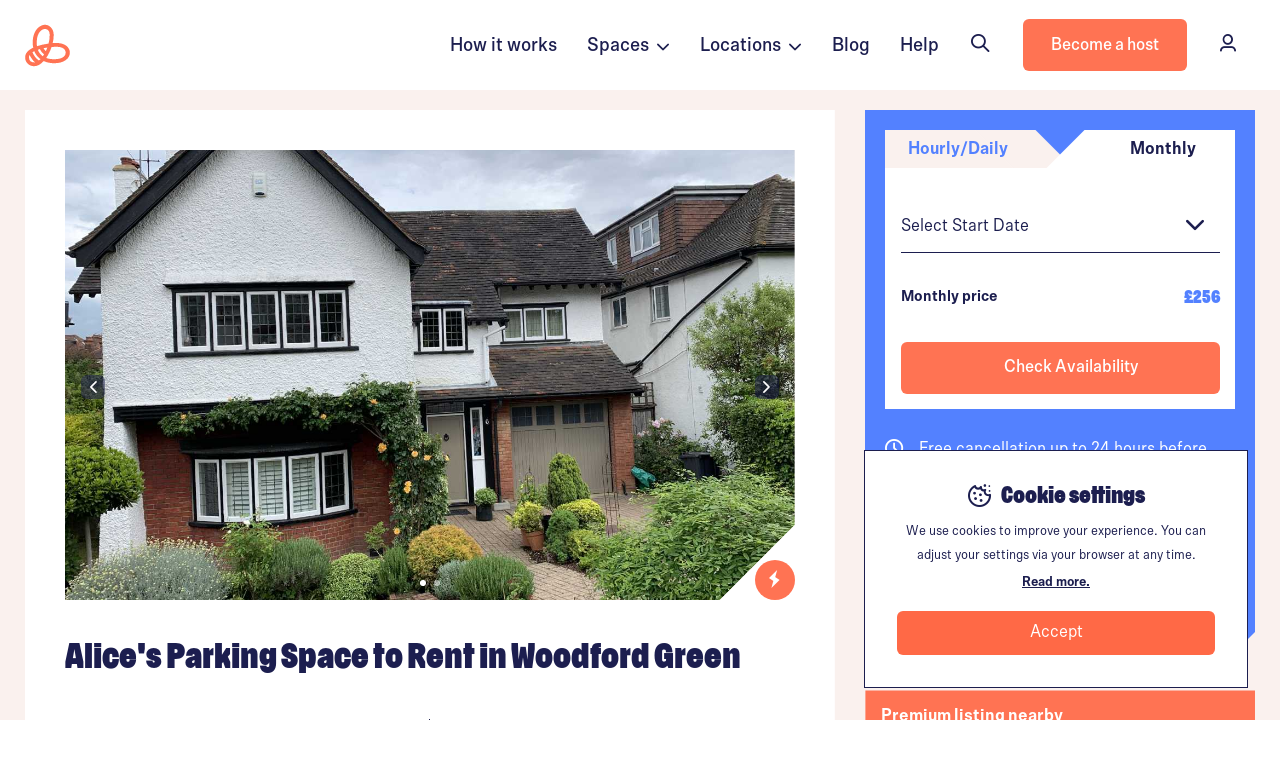

--- FILE ---
content_type: text/html; charset=UTF-8
request_url: https://stashbee.com/listings/page/60d5e1f59be29/alices-parking-space-to-rent-in-woodford-green/?unit=60d5e1f59be51
body_size: 18127
content:
<!DOCTYPE html>
<html lang="en">
<head>
    <meta charset="UTF-8" /> 
            <script>
        dataLayer = [{
                    }];
    </script>
            <script>
            dataLayer.push({
                "locationId":22413,
                "locationCategory":"Parking Space",
                "postcodeArea": "IG8"
            });
        </script>



    <!-- Google tag (gtag.js) -->
    <script async src="https://www.googletagmanager.com/gtag/js?id=G-DW4EG89Y40"></script>
    <script>
    window.dataLayer = window.dataLayer || [];
    function gtag(){dataLayer.push(arguments);}
    gtag('js', new Date());

    gtag('config', 'G-DW4EG89Y40');
    </script>
    

            <!-- Google Tag Manager -->
        <script>(function(w,d,s,l,i){w[l]=w[l]||[];w[l].push({'gtm.start':
                new Date().getTime(),event:'gtm.js'});var f=d.getElementsByTagName(s)[0],
                j=d.createElement(s),dl=l!='dataLayer'?'&l='+l:'';j.async=true;j.src=
                'https://www.googletagmanager.com/gtm.js?id='+i+dl;f.parentNode.insertBefore(j,f);
            })(window,document,'script','dataLayer','GTM-NQ99RN');</script>
        <!-- End Google Tag Manager -->

    <script>
                        window.addEventListener("load", function(){
            if (typeof ga !== 'undefined') {
                ga('create', 'UA-71285614-1', 'auto');
                ga(function (tracker) {
                    var clientId = tracker.get('clientId');
                                        if (clientId !== "") {
                        $.ajax({url: '/ga_put', method: "POST", data: JSON.stringify({clientId: clientId})});
                    }
                });
            }
        });
    </script>
    

        


            <meta name="viewport" content="width=device-width, initial-scale=1, maximum-scale=1, user-scalable=0">
    
                
                
    <meta property="og:site_name" content="Stashbee" />
    <meta property="og:title" content="Alice&#039;s Parking Space to Rent in Woodford Green | Stashbee" />
    <meta property="og:description" content="A large parking space on private drive very close to Woodford Underground Station- the Central Line." />
    <meta property="og:image" content="
            https://stashbee.com/photos/year_2021_listing/L_22413/60d5e74f3489a_large.jpg
    " />
    <meta property="og:url" content="https://stashbee.com/listings/page/60d5e1f59be29/alices-parking-space-to-rent-in-woodford-green/?unit=60d5e1f59be51" />
    <meta property="og:type" content="website" />

    <title>Alice&#039;s Parking Space to Rent in Woodford Green | IG8 | Stashbee</title>
    <meta name='description' content='Rent this 142sq ft. Parking Space in Woodford Green IG8 now. A large parking space on private drive very close to Woodford Underground Station- the Central Line....'>
    <meta name="keywords" content="">

            <link rel="canonical" href="https://stashbee.com/listings/page/60d5e1f59be29/alices-parking-space-to-rent-in-woodford-green/?unit=60d5e1f59be51" />
    
    

    <link rel="apple-touch-icon" sizes="180x180" href="/img/favicon/apple-touch-icon.png">
    <link rel="icon" type="image/png" sizes="32x32" href="/img/favicon/favicon-32x32.png">
    <link rel="icon" type="image/png" sizes="16x16" href="/img/favicon/favicon-16x16.png">
    <link rel="manifest" href="/img/favicon/site.webmanifest">
    <link rel="mask-icon" href="/img/favicon/safari-pinned-tab.svg" color="#5bbad5">
    <meta name="msapplication-TileColor" content="#da532c">
    <meta name="theme-color" content="#ffffff">
        <meta name="apple-mobile-web-app-capable" content="yes">
    <meta name="apple-mobile-web-app-status-bar-style" content="black-translucent">

    
            <link rel="preconnect" href="//stashbee.com">

            <link rel="preload" as="font" href="/fonts/ompu/Ompu0.2-Bold.woff2" type="font/woff" crossorigin="anonymous">

        <link rel="preload" href="/build/bulma2.5e03b07d.css" as="style">
    
        <link rel="preload" href="/build/base.977df1e6.js" as="script">

    <link rel="stylesheet" href="/fonts/ompu/ompu.css">
    <link rel="stylesheet" href="/fonts/scto-grotesk/scto-grotesk.css">
    <script src="https://ajax.googleapis.com/ajax/libs/jquery/3.5.1/jquery.min.js"></script>
    <script src="https://www.google.com/recaptcha/api.js?render=6LdgEPgfAAAAAMCPV6Urg9xlcsajhNFyR7hmQ76D"></script>
    <script type="text/javascript" src="https://app.lemlist.com/api/visitors/tracking?k=YtDP9Qi7585iN69WBzCMFFO1rAJqeJVmxH4cZ4RGHXw%3D&t=tea_pZbaR7i6tZp9jWDxh"></script>

        <style>
        .grecaptcha-badge { visibility: hidden; }
    </style>

    <link rel="stylesheet" href="/fonts/sb-icons/font/sb.css?v=3">

            <link rel="stylesheet" href="/build/bulma2.5e03b07d.css" as="style" onload="this.onload=null;this.rel='stylesheet'" async>
<noscript><link rel="stylesheet" href="/build/bulma2.5e03b07d.css"></noscript>
                
                        


        
    <link rel="preconnect" href="https://script.hotjar.com">
    <link rel="preconnect" href="https://vars.hotjar.com">
    <link rel="preconnect" href="https://static.hotjar.com">
    <script>
        (function(h,o,t,j,a,r){
            h.hj=h.hj||function(){(h.hj.q=h.hj.q||[]).push(arguments)};
            h._hjSettings={hjid:1474619,hjsv:6};
            a=o.getElementsByTagName('head')[0];
            r=o.createElement('script');r.async=1;
            r.src=t+h._hjSettings.hjid+j+h._hjSettings.hjsv;
            a.appendChild(r);
        })(window,document,'https://static.hotjar.com/c/hotjar-','.js?sv=');
    </script>


            

    
    <script>
        // First we get the viewport height and we multiple it by 1% to get a value for a vh unit
        var vh = window.innerHeight * 0.01;
        // Then we set the value in the --vh custom property to the root of the document
        document.documentElement.style.setProperty('--vh', `${vh}px`);
    </script>
   

    


    <style>
        .accordian-panel {
            padding-left: 50px !important;
        }

        
    </style>


        <link rel="stylesheet" href="/build/listing.04dcc087.css" as="style" onload="this.onload=null;this.rel='stylesheet'" async>
<noscript><link rel="stylesheet" href="/build/listing.04dcc087.css"></noscript>

      
    <script type="application/ld+json">
        {
            
        "@context": "http://schema.org/",
        "@type": "Product",
        "name": "Alice&#039;s Parking Space to Rent in Woodford Green",
        "offers": {
            "@type": "Offer",
            "availability": "https://schema.org/InStock",
            "price": "256",
            "priceCurrency": "GBP"
        },
        
            "image": [
                            "https://stashbee.com/photos/year_2021_listing/L_22413/60d5e74f3489a_large.jpg",                            "https://stashbee.com/photos/year_2021_listing/L_22413/60d5e7576e6f8_large.jpg"                        ],

        
        "description": "A large parking space on private drive very close to Woodford Underground Station- the Central Line. Available to rent on a monthly basis.",
        "review":""
        }
    </script>

</head>
<body scrolling="no">
    
    
                            
    

                                        


<nav class="navbar is-sticky">



    <div class="container is-wide">
        <div class="columns is-marginless is-mobile" style="height: 100%; width: 100%;">
            <div class="column is-centered is-narrow is-paddingless-left logo-container" style="height: 100%;">
                <a href="/" class="is-centered">
                                            <img class="icon" src="/img/icon-orange.svg" alt="">
                                    </a>
                
            </div>

            <div class="column"></div>

                            

                                                        <a href="/#how-it-works" class="column is-narrow is-centered is-hidden-touch nav-link">
                        How it works
                    </a>
                    

                    <div class="dropdown is-hoverable column is-narrow is-centered is-hidden-touch nav-link">
                        <div class="dropdown-trigger">
                            Spaces&nbsp;&nbsp;<i class="sb sb-angle-down is-size-4" style="margin-top: 4px;"></i>
                        </div>
                        <div class="dropdown-menu space-type-menu stashbee-scrollbar" id="dropdown-menu" role="menu" style="width: 300px; max-height: calc(100vh - 100px); overflow: auto;">
                            <div class="dropdown-content"  style="cursor: auto;">

                                

                                <div class="column" style="padding: 15px 30px 30px 30px;">
                                    <span class="has-text-weight-bold has-text-deep-blue">Parking</span>

                                    <div class="is-spacer-10"></div>

                                    <p class="is-size-3" style="padding: 4px 0px;">
                                        <a href="https://stashbee.com/parking-spaces" class="has-text-deep-blue has-text-weight-normal">
                                            Parking spaces
                                        </a> 
                                    </p>
                                    <p class="is-size-3" style="padding: 4px 0px;">
                                        <a href="/parking-spaces/long-term" class="has-text-deep-blue has-text-weight-normal">
                                            Long term parking
                                        </a> 
                                    </p>
                                    <p class="is-size-3" style="padding: 4px 0px;">
                                        <a href="/storage/car-storage-near-me" class="has-text-deep-blue has-text-weight-normal">
                                            Car storage
                                        </a> 
                                    </p>
                                    <p class="is-size-3" style="padding: 4px 0px;">
                                        <a href="/caravan-storage" class="has-text-deep-blue has-text-weight-normal">
                                            Caravan storage
                                        </a> 
                                    </p>
                                    <p class="is-size-3" style="padding: 4px 0px;">
                                        <a href="/parking-spaces/motorbike" class="has-text-deep-blue has-text-weight-normal">
                                            Motorbike storage
                                        </a> 
                                    </p>

                                    </div>
                                    <hr class="is-marginless">
                                    <div class="is-spacer-10"></div>
                                    <div class="column" style="padding: 15px 30px 30px 30px;">

                                    <span class="has-text-weight-bold has-text-deep-blue">Self storage</span>

                                    <div class="is-spacer-10"></div>

                                    <p class="is-size-3" style="padding: 4px 0px;">
                                        <a href="/self-storage" class="has-text-deep-blue has-text-weight-normal">
                                            Self storage units
                                        </a> 
                                    </p>
                                    <p class="is-size-3" style="padding: 4px 0px;">
                                        <a href="/storage/containers" class="has-text-deep-blue has-text-weight-normal">
                                            Storage containers
                                        </a> 
                                    </p>
                                    <p class="is-size-3" style="padding: 4px 0px;">
                                        <a href="/pick-up-and-store" class="has-text-deep-blue has-text-weight-normal">
                                            Pick-up & store
                                        </a> 
                                    </p>


                                    </div>
                                     <hr class="is-marginless">
                                     <div class="is-spacer-10"></div>
                                    <div class="column" style="padding: 15px 30px 30px 30px;">

                                    <span class="has-text-weight-bold has-text-deep-blue">Storage spaces</span>

                                    <div class="is-spacer-10"></div>
                                    <p class="is-size-3" style="padding: 4px 0px;">
                                        <a href="/storage/lockup-garages" class="has-text-deep-blue has-text-weight-normal">
                                            Garage & lock-ups
                                        </a> 
                                    </p>
                                    <p class="is-size-3" style="padding: 4px 0px;">
                                        <a href="/storage/outhouses-sheds" class="has-text-deep-blue has-text-weight-normal">
                                            Outhouses & sheds
                                        </a> 
                                    </p>
                                    <p class="is-size-3" style="padding: 4px 0px;">
                                        <a href="/storage/spare-rooms" class="has-text-deep-blue has-text-weight-normal">
                                            Spare rooms
                                        </a> 
                                    </p>
                                    <p class="is-size-3" style="padding: 4px 0px;">
                                        <a href="/storage/basements" class="has-text-deep-blue has-text-weight-normal">
                                            Basements
                                        </a> 
                                    </p>
                                    <p class="is-size-3" style="padding: 4px 0px;">
                                        <a href="/storage/lofts" class="has-text-deep-blue has-text-weight-normal">
                                            Lofts
                                        </a> 
                                    </p>

                                    </div>
                                     <hr class="is-marginless">
                                     <div class="is-spacer-10"></div>
                                    <div class="column" style="padding: 15px 30px 30px 30px;">


                                    <span class="has-text-weight-bold has-text-deep-blue">Commercial storage</span>

                                    <div class="is-spacer-10"></div>

                                    <p class="is-size-3" style="padding: 4px 0px;">
                                        <a href="/business/storage/warehouses" class="has-text-deep-blue has-text-weight-normal">
                                            Warehouses
                                        </a> 
                                    </p>
                                    <p class="is-size-3" style="padding: 4px 0px;">
                                        <a href="/business/storage" class="has-text-deep-blue has-text-weight-normal">
                                            Business storage
                                        </a> 
                                    </p>
                                   
                                                                    </div>
                                                            </div>
                        </div>
                    </div>
                    <div class="dropdown is-hoverable column is-narrow is-centered is-hidden-touch nav-link">
                        <div class="dropdown-trigger">
                            Locations&nbsp;&nbsp;<i class="sb sb-angle-down is-size-4" style="margin-top: 4px;"></i>
                        </div>
                        <div class="dropdown-menu space-type-menu stashbee-scrollbar" id="dropdown-menu" role="menu" style="width: 300px; max-height: calc(100vh - 100px); overflow: auto;">
                            <div class="dropdown-content" style="cursor: auto;">
                                <div class="column" style="padding: 15px 30px 30px 30px;">
                                    <div class="columns has-text-deep-blue">
                                        <div class="column">
                                            <a href="/parking-spaces/all-locations">
                                                <div class="columns is-mobile is-marginless-bottom">
                                                    <div class="column">
                                                        <span class="has-text-weight-bold has-text-deep-blue">Parking locations</span>
                                                    </div>
                                                    <div class="column is-narrow is-body-small is-vcentered">
                                                        View all
                                                    </div>
                                                </div>
                                            </a>

                                            <p class="is-size-3" style="padding: 4px 0px;">
                                                <a href="https://stashbee.com/parking-spaces/london" class="has-text-deep-blue has-text-weight-normal">
                                                    Parking in London
                                                </a> 
                                            </p>
                                            <p class="is-size-3" style="padding: 4px 0px;">
                                                <a href="https://stashbee.com/parking-spaces/greater-manchester/manchester" class="has-text-deep-blue has-text-weight-normal">
                                                    Parking in Manchester
                                                </a> 
                                            </p>
                                            <p class="is-size-3" style="padding: 4px 0px;">
                                                <a href="https://stashbee.com/parking-spaces/west-midlands/birmingham" class="has-text-deep-blue has-text-weight-normal">
                                                    Parking in Birmingham
                                                </a> 
                                            </p>
                                            <p class="is-size-3" style="padding: 4px 0px;">
                                                <a href="https://stashbee.com/parking-spaces/berkshire/reading" class="has-text-deep-blue has-text-weight-normal">
                                                    Parking in Reading
                                                </a> 
                                            </p>
                                            <p class="is-size-3" style="padding: 4px 0px;">
                                                <a href="https://stashbee.com/parking-spaces/bristol" class="has-text-deep-blue has-text-weight-normal">
                                                    Parking in Bristol
                                                </a> 
                                            </p>
                                            <p class="is-size-3" style="padding: 4px 0px;">
                                                <a href="https://stashbee.com/parking-spaces/nottinghamshire/nottingham" class="has-text-deep-blue has-text-weight-normal">
                                                    Parking in Nottingham
                                                </a> 
                                            </p>
                                            
                                        </div>
                                    </div>
                                </div>
                                <hr class="is-marginless">
                                <div class="column" style="padding: 30px 30px 30px 30px;">
                                    <div class="columns has-text-deep-blue">
                                        <div class="column">
                                            <a href="/storage/lockup-garages/all-locations">
                                                <div class="columns is-mobile is-marginless-bottom">
                                                    <div class="column">
                                                        <span class="has-text-weight-bold has-text-deep-blue">Storage locations</span>
                                                    </div>
                                                    <div class="column is-narrow is-body-small is-vcentered">
                                                        View all
                                                    </div>
                                                </div>
                                            </a>

                                            <p class="is-size-3" style="padding: 4px 0px;">
                                                <a href="https://stashbee.com/storage/lockup-garages/london" class="has-text-deep-blue has-text-weight-normal">
                                                    Storage in London
                                                </a> 
                                            </p>
                                            <p class="is-size-3" style="padding: 4px 0px;">
                                                <a href="https://stashbee.com/storage/lockup-garages/greater-manchester/manchester" class="has-text-deep-blue has-text-weight-normal">
                                                    Storage in Manchester
                                                </a> 
                                            </p>
                                            <p class="is-size-3" style="padding: 4px 0px;">
                                                <a href="https://stashbee.com/storage/lockup-garages/west-midlands/birmingham" class="has-text-deep-blue has-text-weight-normal">
                                                    Storage in Birmingham
                                                </a> 
                                            </p>
                                            <p class="is-size-3" style="padding: 4px 0px;">
                                                <a href="https://stashbee.com/storage/lockup-garages/west-yorkshire/leeds" class="has-text-deep-blue has-text-weight-normal">
                                                    Storage in Leeds
                                                </a> 
                                            </p>
                                            <p class="is-size-3" style="padding: 4px 0px;">
                                                <a href="https://stashbee.com/storage/lockup-garages/glasgow" class="has-text-deep-blue has-text-weight-normal">
                                                    Storage in Glasgow
                                                </a> 
                                            </p>
                                            <p class="is-size-3" style="padding: 4px 0px;">
                                                <a href="https://stashbee.com/storage/lockup-garages/nottinghamshire/nottingham" class="has-text-deep-blue has-text-weight-normal">
                                                    Storage in Nottingham
                                                </a> 
                                            </p>
                                            
                                        </div>
                                    </div>
                                </div>
                                <hr class="is-marginless">
                                <div class="column" style="padding: 30px 30px 30px 30px;">
                                    <div class="columns has-text-deep-blue">
                                        <div class="column">
                                            <a href="/self-storage/all-locations">
                                                <div class="columns is-mobile is-marginless-bottom">
                                                    <div class="column">
                                                        <span class="has-text-weight-bold has-text-deep-blue">Self storage locations</span>
                                                    </div>
                                                    <div class="column is-narrow is-body-small is-vcentered">
                                                        View all
                                                    </div>
                                                </div>
                                            </a>

                                            <p class="is-size-3" style="padding: 4px 0px;">
                                                <a href="https://stashbee.com/self-storage/london" class="has-text-deep-blue has-text-weight-normal">
                                                    Self storage in London
                                                </a> 
                                            </p>
                                            <p class="is-size-3" style="padding: 4px 0px;">
                                                <a href="https://stashbee.com/self-storage/greater-manchester/manchester" class="has-text-deep-blue has-text-weight-normal">
                                                    Self storage in Manchester
                                                </a> 
                                            </p>
                                            <p class="is-size-3" style="padding: 4px 0px;">
                                                <a href="https://stashbee.com/self-storage/east-sussex/brighton" class="has-text-deep-blue has-text-weight-normal">
                                                    Self storage in Brighton
                                                </a> 
                                            </p>
                                            <p class="is-size-3" style="padding: 4px 0px;">
                                                <a href="https://stashbee.com/self-storage/leicestershire/leicester" class="has-text-deep-blue has-text-weight-normal">
                                                    Self storage in Leicester
                                                </a> 
                                            </p>
                                            <p class="is-size-3" style="padding: 4px 0px;">
                                                <a href="https://stashbee.com/self-storage/glasgow" class="has-text-deep-blue has-text-weight-normal">
                                                    Self storage in Glasgow
                                                </a> 
                                            </p>
                                            <p class="is-size-3" style="padding: 4px 0px;">
                                                <a href="https://stashbee.com/self-storage/west-midlands/birmingham" class="has-text-deep-blue has-text-weight-normal">
                                                    Self storage in Birmingham
                                                </a> 
                                            </p>
                                            
                                        </div>
                                    </div>
                                </div>
                            </div>
                        </div>
                    </div>
                    <a href="https://stashbee.com/blog" class="column is-narrow is-centered is-hidden-touch nav-link">
                        Blog
                    </a>
                                        <a href="https://stashbee.com/contact" class="column is-narrow is-centered is-hidden-touch nav-link">
                        Help
                    </a>
                                

                                                <div class="column is-narrow is-centered is-hidden-touch is-paddingless-left">
                    <button onclick="window.showSearchBar();" class="button navbar-hover-button is-outlined is-borderless has-icon-left is-hoverable">
                        <div class="icon">
                            <i class="sb sb-search"></i>
                        </div>
                        <div>
                            Search
                        </div>
                    </button>
                </div>
                
                <div class="column is-narrow is-centered is-hidden-touch is-paddingless-left">
                    <a href="https://stashbee.com/hosting" class="button is-primary">
                        <div>
                            Become a host
                        </div>
                    </a>
                </div>

                
            

            <div class="column is-narrow is-centered is-hidden-touch is-paddingless-left is-paddingless-right">
                    
                                                <a href="https://stashbee.com/dashboard/overview/" class="button navbar-hover-button is-borderless has-icon-left is-hoverable">
                            <div class="icon">
                                <i class="sb sb-user"></i>
                            </div>
                            <div>
                                Sign In
                            </div>
                        </a>
                                </div>


                            
                                                                            <div class="column is-narrow is-centered is-hidden-desktop has-cursor-pointer " id="mobile-menu-search" onclick="window.showSearchBar();">
                            <i class="sb sb-search"></i>
                        </div>
                                                

            <div class="column is-narrow is-centered is-hidden-desktop has-cursor-pointer" id="mobile-menu-show">
                <i class="sb sb-menu"></i>
            </div>
        </div>
    </div>
</nav>

<nav id="mobile-menu" class="is-hidden-desktop">
    <div class="close has-cursor-pointer" id="mobile-menu-close">
        <i class="sb sb-close has-text-white"></i>
    </div>

    <div class="tile is-ancestor" style="height: 100%;">
        <div class="tile is-parent is-vertical is-4 is-vcentered" id="mobile-menu-section-1">
            <div class="columns">
                <div class="column is-12">
                    <br>
                    <br>
                    <br>
                    <br>
                </div>
                                                                <div class="column is-12 has-text-white link">
                    <a href="/about" class="has-text-white" onclick="hideMobileMenu();">
                        About us&nbsp;&nbsp;&nbsp;&nbsp;&nbsp;&nbsp;&nbsp;&nbsp;<i class="sb sb-arrow-right has-text-white"></i>
                    </a>
                </div>

                <div class="column is-12 has-text-white link">
                    <a href="/#how-it-works" class="has-text-white" onclick="hideMobileMenu();">
                        How it works&nbsp;&nbsp;&nbsp;&nbsp;&nbsp;&nbsp;&nbsp;&nbsp;<i class="sb sb-arrow-right has-text-white"></i>
                    </a>
                </div>
                <div class="column is-12 has-text-white link is-clickable">
                    <div href="" class="has-text-white" onclick="document.getElementById('top-locations-mobile-menu').classList.add('is-visible');">
                        Top Locations&nbsp;&nbsp;&nbsp;&nbsp;&nbsp;&nbsp;&nbsp;&nbsp;<i class="sb sb-arrow-right has-text-white"></i>
                    </div>
                </div>
                            </div>
        </div>
     
                   
        <div class="tile is-parent is-vertical is-4 is-vcentered" id="mobile-menu-section-2">
            
            <div class="columns is-mobile">
                <div class="column is-6">
                    <a href="https://stashbee.com/hosting" class="button is-white is-outlined is-fullwidth">
                        Become a host
                    </a>
                </div>
                <div class="column is-6">
                    <a href="https://stashbee.com/dashboard/overview/" class="button is-fullwidth has-text-link has-text-primary">
                      
                        <div class="has-text-primary">
                            Sign in
                        </div>
                    </a>
                </div>
            </div>
            
        </div>
             
        <div class="tile is-parent is-4 is-vertical" id="mobile-menu-section-3">
            <hr style="background-color: #fff;">
            <div class="columns is-mobile is-multiline">
                <div class="column is-6 has-text-white">
                    <a href="https://help.stashbee.com/en/" class="has-text-white">
                        Help centre
                    </a>
                </div>
                <div class="column is-6 has-text-white">
                    <a href="https://stashbee.com/contact" class="has-text-white">
                        Contact us
                    </a>
                </div>
                <div class="column is-6 has-text-white">
                    <a href="/dashboard/account/referrals/" class="has-text-white">
                        Refer a friend
                    </a>
                </div>
                <div class="column is-6 has-text-white">
                    <a href="/press" class="has-text-white">
                        Press
                    </a>
                </div>
                <div class="column is-6 has-text-white">
                    <a href="/blog" class="has-text-white">
                        Blog
                    </a>
                </div>
            </div>
        </div>

             

    </div>

    

    <div id="top-locations-mobile-menu">

        
        <div class="pop-over-content">
            <div class="close has-cursor-pointer" onclick="document.getElementById('top-locations-mobile-menu').classList.remove('is-visible');">
                <i class="sb sb-close has-text-deep-blue"></i>
            </div>

            <div style="padding: 20px 30px; width: 75vw;">
                <h3>Top Parking and Storage Locations</h3>
            </div>

            <div class="is-spacer-10"></div>

            <div class="column" style="padding: 15px 30px 30px 30px;">
                                    <div class="columns has-text-deep-blue">
                                        <div class="column">
                                            <a href="/parking-spaces/all-locations">
                                                <div class="columns is-mobile is-marginless-bottom">
                                                    <div class="column">
                                                        <span class="has-text-weight-bold has-text-deep-blue">Parking locations</span>
                                                    </div>
                                                    <div class="column is-narrow is-body-small is-vcentered">
                                                        View all
                                                    </div>
                                                </div>
                                            </a>

                                            <p class="is-size-3" style="padding: 4px 0px;">
                                                <a href="https://stashbee.com/parking-spaces/london" class="has-text-deep-blue has-text-weight-normal">
                                                    Parking in London
                                                </a> 
                                            </p>
                                            <p class="is-size-3" style="padding: 4px 0px;">
                                                <a href="https://stashbee.com/parking-spaces/greater-manchester/manchester" class="has-text-deep-blue has-text-weight-normal">
                                                    Parking in Manchester
                                                </a> 
                                            </p>
                                            <p class="is-size-3" style="padding: 4px 0px;">
                                                <a href="https://stashbee.com/parking-spaces/west-midlands/birmingham" class="has-text-deep-blue has-text-weight-normal">
                                                    Parking in Birmingham
                                                </a> 
                                            </p>
                                            <p class="is-size-3" style="padding: 4px 0px;">
                                                <a href="https://stashbee.com/parking-spaces/berkshire/reading" class="has-text-deep-blue has-text-weight-normal">
                                                    Parking in Reading
                                                </a> 
                                            </p>
                                            <p class="is-size-3" style="padding: 4px 0px;">
                                                <a href="https://stashbee.com/parking-spaces/bristol" class="has-text-deep-blue has-text-weight-normal">
                                                    Parking in Bristol
                                                </a> 
                                            </p>
                                            <p class="is-size-3" style="padding: 4px 0px;">
                                                <a href="https://stashbee.com/parking-spaces/nottinghamshire/nottingham" class="has-text-deep-blue has-text-weight-normal">
                                                    Parking in Nottingham
                                                </a> 
                                            </p>
                                            
                                        </div>
                                    </div>
                                </div>
                                <hr class="is-marginless">
                                <div class="column" style="padding: 30px 30px 30px 30px;">
                                    <div class="columns has-text-deep-blue">
                                        <div class="column">
                                            <a href="/storage/lockup-garages/all-locations">
                                                <div class="columns is-mobile is-marginless-bottom">
                                                    <div class="column">
                                                        <span class="has-text-weight-bold has-text-deep-blue">Storage locations</span>
                                                    </div>
                                                    <div class="column is-narrow is-body-small is-vcentered">
                                                        View all
                                                    </div>
                                                </div>
                                            </a>

                                            <p class="is-size-3" style="padding: 4px 0px;">
                                                <a href="https://stashbee.com/storage/lockup-garages/london" class="has-text-deep-blue has-text-weight-normal">
                                                    Storage in London
                                                </a> 
                                            </p>
                                            <p class="is-size-3" style="padding: 4px 0px;">
                                                <a href="https://stashbee.com/storage/lockup-garages/greater-manchester/manchester" class="has-text-deep-blue has-text-weight-normal">
                                                    Storage in Manchester
                                                </a> 
                                            </p>
                                            <p class="is-size-3" style="padding: 4px 0px;">
                                                <a href="https://stashbee.com/storage/lockup-garages/west-midlands/birmingham" class="has-text-deep-blue has-text-weight-normal">
                                                    Storage in Birmingham
                                                </a> 
                                            </p>
                                            <p class="is-size-3" style="padding: 4px 0px;">
                                                <a href="https://stashbee.com/storage/lockup-garages/west-yorkshire/leeds" class="has-text-deep-blue has-text-weight-normal">
                                                    Storage in Leeds
                                                </a> 
                                            </p>
                                            <p class="is-size-3" style="padding: 4px 0px;">
                                                <a href="https://stashbee.com/storage/lockup-garages/glasgow" class="has-text-deep-blue has-text-weight-normal">
                                                    Storage in Glasgow
                                                </a> 
                                            </p>
                                            <p class="is-size-3" style="padding: 4px 0px;">
                                                <a href="https://stashbee.com/storage/lockup-garages/nottinghamshire/nottingham" class="has-text-deep-blue has-text-weight-normal">
                                                    Storage in Nottingham
                                                </a> 
                                            </p>
                                            
                                        </div>
                                    </div>
                                </div>
                                <hr class="is-marginless">
                                <div class="column" style="padding: 30px 30px 30px 30px;">
                                    <div class="columns has-text-deep-blue">
                                        <div class="column">
                                            <a href="/self-storage/all-locations">
                                                <div class="columns is-mobile is-marginless-bottom">
                                                    <div class="column">
                                                        <span class="has-text-weight-bold has-text-deep-blue">Self storage locations</span>
                                                    </div>
                                                    <div class="column is-narrow is-body-small is-vcentered">
                                                        View all
                                                    </div>
                                                </div>
                                            </a>

                                            <p class="is-size-3" style="padding: 4px 0px;">
                                                <a href="https://stashbee.com/self-storage/london" class="has-text-deep-blue has-text-weight-normal">
                                                    Self storage in London
                                                </a> 
                                            </p>
                                            <p class="is-size-3" style="padding: 4px 0px;">
                                                <a href="https://stashbee.com/self-storage/greater-manchester/manchester" class="has-text-deep-blue has-text-weight-normal">
                                                    Self storage in Manchester
                                                </a> 
                                            </p>
                                            <p class="is-size-3" style="padding: 4px 0px;">
                                                <a href="https://stashbee.com/self-storage/east-sussex/brighton" class="has-text-deep-blue has-text-weight-normal">
                                                    Self storage in Brighton
                                                </a> 
                                            </p>
                                            <p class="is-size-3" style="padding: 4px 0px;">
                                                <a href="https://stashbee.com/self-storage/leicestershire/leicester" class="has-text-deep-blue has-text-weight-normal">
                                                    Self storage in Leicester
                                                </a> 
                                            </p>
                                            <p class="is-size-3" style="padding: 4px 0px;">
                                                <a href="https://stashbee.com/self-storage/glasgow" class="has-text-deep-blue has-text-weight-normal">
                                                    Self storage in Glasgow
                                                </a> 
                                            </p>
                                            <p class="is-size-3" style="padding: 4px 0px;">
                                                <a href="https://stashbee.com/self-storage/west-midlands/birmingham" class="has-text-deep-blue has-text-weight-normal">
                                                    Self storage in Birmingham
                                                </a> 
                                            </p>
                                            
                                        </div>
                                    </div>
                                </div>

            <div class="is-spacer-60"></div>
        </div>

    </div>

</nav>

    <div id="search-bar-spread-sticky-container">
        <div id="search-bar-spread-container"></div>
    </div>


    <script>
        var menu = document.getElementById("mobile-menu");
        var show = document.getElementById("mobile-menu-show");
        var close = document.getElementById("mobile-menu-close");
        var existingThemeColor = document.querySelector('meta[name="theme-color"]').getAttribute('content');

        showMobileMenu = function() {
            menu.classList.add("is-visible");
            // menu.classList.remove("is-hidden");
            document.querySelector('meta[name="theme-color"]').setAttribute('content',  '#FF7353');
            document.querySelector('meta[name="apple-mobile-web-app-status-bar-style"]').setAttribute('content',  '#FF7353');
        }

        hideMobileMenu = function() {
            // menu.classList.add("is-hidden");
            menu.classList.remove("is-visible");
            document.querySelector('meta[name="theme-color"]').setAttribute('content',  existingThemeColor);
            document.querySelector('meta[name="apple-mobile-web-app-status-bar-style"]').setAttribute('content',  existingThemeColor);
        }

        show.addEventListener("click", function(event) {
            showMobileMenu();
        })
        close.addEventListener("click", function(event) {
            hideMobileMenu();
        })
    </script>                    
        
    
    
    
    <div>
        <div id="main-content" class="container is-fluid is-paddingless">
            

        <div id="listing-react-components-mount"></div>

        <div id="mobile-cta-container"></div>

        <div class="container is-fluid has-background-off-white is-marginless-mobile is-clipped">
            
            <div class="is-spacer-20 is-hidden-mobile"></div>

            <div class="container is-marginless-mobile" id="details-container">

            
            


            <div class="columns has-background-off-white">
            
                <div class="column is-8 is-paddingless-bottom-mobile">
                    <div class="notification has-background-white notched-box-bottom-right-desktop is-marginless-mobile is-paddingless-mobile" id="top-notched-box">
                        <div class="has-position-relative">


                                                            <div class="has-position-relative">

                                    
                                    <div class="column is-12 is-paddingless">

    
        <div id="app" class="has-position-relative">


    <div id="main-photos" :class="['has-position-relative', 'is-rounded-desktop', 'is-clipped', (isFullscreen == true) ? '':'notched-box-bottom-right']">

            <div v-if="isLoaded == false" style="z-index: 3; position: absolute; top: 50%; left: 50%; transform: translate(-50%, -50%);">
                <img src="/img/misc/loader.svg" class="loader-dots" alt="" >
            </div>

            <div v-if="isFullscreen == true" @keydown.esc="toggleFullscreen">
                <div :class="['modal', (isFullscreen == true) ? 'is-active':'']" style="z-index: 9999999;">
                    <div class="modal-background" @click="toggleFullscreen()"></div>
                    <div class="image-gallery" @click="toggleFullscreen()">

                        <carousel :pagination-enabled="true" min-swipe-distance="8" :loop="true" :mouse-drag="true" :navigate-to="gallerySlide" navigation-enabled="false" navigationNextLabel="Next" per-page="1" pagination-color="rgba(255,255,255, 0.5)" :pagination-size="6" :pagination-padding="4" pagination-active-color="#fff" @page-change="handleGallerySlideChange" :value="gallerySlide">
                            <slide class="gallery-photo is-centered has-position-relative" v-for="(image, index) in  images" :key="image.id" :id="'mobile_' + image.id">
                                <div :class="['gallery-image', 'has-background-contain', (activeImage == index) ? 'active' : '']" v-lazy:background-image="image.big">
                                </div>

                                <div class="gallery-caption" v-html="image.caption">
                                </div>
                            </slide>
                        </carousel>

                    </div>
                    <div v-if="isFullscreen == true" v-cloak class="is-top-right has-text-deep-blue has-cursor-pointer" style="top: 16px; right: 16px;" @click="toggleFullscreen()">
                        <i class="sb sb-close"></i>
                    </div>

                    <div v-if="isFullscreen == true" v-cloak style="padding: 16px 0px 16px 32px; position: absolute; right: 24px; top: 50%; transform: translateY(-50%);" class="is-size-3 has-text-secondary-hover has-text-deep-blue has-cursor-pointer is-hidden-touch" v-if="images.length > 1" @click="nextImage">
                        <div class="image-arrow">
                            <i class="sb sb-angle-right"></i>
                        </div>
                    </div>
                    <div v-if="isFullscreen == true" v-cloak style="padding: 16px 0px 16px 32px; position: absolute; left: 24px; top: 50%; transform: translateY(-50%);" class="is-size-3 has-text-secondary-hover has-text-deep-blue has-cursor-pointer is-hidden-touch" v-if="images.length > 1" @click="prevImage">
                        <div class="image-arrow">
                            <i class="sb sb-angle-left"></i>
                        </div>
                    </div>
                
                </div>
            </div>


                
                <div class="tile is-ancestor has-cursor-pointer notched-box-bottom-right is-marginless" @click="toggleFullscreen()">

                    <carousel :pagination-enabled="images.length < 10" :pagination-size="6" :pagination-padding="4" :navigate-to="activeImage" per-page="1" pagination-active-color="#fff" pagination-color="rgba(255,255,255, 0.5)" @page-change="handleMobileSlideChange">
                        <slide class="carousel-photo" v-for="(image, index) in  images" :key="image.id" :id="'mobile_' + image.id">
                            <div :class="['carousel-image', 'has-background-cover', (activeImage == index) ? 'active' : '']" v-lazy:background-image="image.big">
                            </div>
                        </slide>
                    </carousel>
                    
                    <div v-if="images.length > 1" v-cloak class="is-top-right has-text-white has-text-secondary-hover"style="top: 50%; right: 16px;" @click="nextImage(event)">
                        <div class="image-arrow">
                            <i class="sb sb-angle-right "></i>
                        </div>
                    </div>

                    <div v-if="images.length > 1" v-cloak class="is-top-right has-text-white has-text-secondary-hover"style="top: 50%; right: auto; left: 16px;" @click="prevImage(event)">
                        <div class="image-arrow">
                            <i class="sb sb-angle-left "></i>
                        </div>
                    </div>
                                    
                </div>


                    

                </div>


                
                                                </div>

        </div>                                </div>
                            

                                                            <div class="is-bottom-right" title="Instant book">
                                    <div class="has-background-primary is-round is-centered has-text-white" style="width: 40px; height: 40px;">
                                        <i class="sb sb-bolt"></i>
                                    </div>
                                </div>
                                                    </div>


                        

                        <div id="info-container">
                        
                                                    <div class="is-spacer-30"></div> 
                        
                        <h1 class='is-h3 has-text-weight-bold is-marginless-touch' style="margin-top:0px;">Alice&#039;s Parking Space to Rent in Woodford Green</h1>


                        <div class="is-spacer-30 is-hidden-desktop"></div>
                        <div class="is-spacer-60 is-hidden-mobile"></div>


                        <div class="columns">
                            <div class="column is-paddingless-top">

                                
                            
                                <div class="collapsible">
                                    <div class="is-body-2 shrinkable has-position-relative is-paddingless" id="description" style="word-break: break-word;">
    
                                        <div class="content">
                                            <p>A large parking space on private drive very close to Woodford Underground Station- the Central Line. Available to rent on a monthly basis.</p>
    
                                            
                                                                                    </div>
    
                                        <div id="description-show-more">
                                            <div class="has-text-secondary has-text-weight-bold is-tag-1 has-cursor-pointer" id="show-more" onclick="showMore('description')">
                                                Read More
                                            </div>
                                        </div>
                                    </div>
                                </div>

                                <script>

                                    function showMore(id) {
                                        document.getElementById(id).classList.remove("is-shrunk");
                                        document.getElementById('description-show-more').classList.add("is-hidden");
                                    }

                                    var len = 200;

               

                                    if(document.body.clientWidth < 960) {
                                        len = 1000;
                                    }

                                    var shrinkables = document.getElementsByClassName('shrinkable');
                                    if (shrinkables.length > 0) {
                                        for (var i = 0; i < shrinkables.length; i++) {

                                            var element = shrinkables[i];
                                            var elementHeight = element.clientHeight;

                                            if (elementHeight > len + 100) {
                                                element.classList.add("is-shrunk");
                                            } else {
                                                document.getElementById('description-show-more').classList.add("is-hidden")
                                            }
                                        }
                                    }

                                </script>

                            

                                <div class="tags">
                                                                            
                                        <div class="tag is-marginless has-background-none is-paddingless-left">
                                            <div class="is-body-3">
                                                <b><i class="sb sb-expand"></i>&nbsp;&nbsp;142 sq ft.</b>
                                            </div>
                                        </div>

                                                                        <div class="tag is-marginless has-background-none is-paddingless-left">
                                        <div class="is-body-3 is-capitalized">
                                            <b><i class="sb sb-clock"></i>&nbsp;&nbsp;Any Time</b>
                                        </div>
                                    </div>
                                </div>

                                <div class="is-spacer-10"></div>


                                
                                <div class="is-spacer-10 is-hidden-mobile"></div>

                                                                                                            <div>
                                            <span class="is-tag-price">
                                                £256 
                                            </span> <span class="is-body-3 has-text-weight-bold">per month</span>

                                                                                            <span class="is-tag-price">
                                                    &nbsp;&nbsp;&nbsp;&nbsp;£1.70
                                                </span> <span class="is-body-3 has-text-weight-bold">per hour</span>
                                                                                    </div>
                                                                    
                                <br>

                                
                            </div>

                            <div class="column is-narrow is-paddingless is-hidden-mobile">
                                <div class="divider is-vertical"></div>
                            </div>


                    
                            <div class="column listing-details collapsible is-paddingless-vertical" id="listing-details">
                                
                                <div class="columns is-mobile is-marginless-top">
                                    <div class="column is-4 is-body-3  is-paddingless-top is-vcentered has-text-deep-blue-tint-2">
                                        Type
                                    </div>

                                    <div class="column is-body-2 is-paddingless-top ">
                                        Parking Space
                                    </div>
                                </div>

                                <div class="columns is-mobile ">
                                    <div class="column is-4 is-body-3 is-vcentered has-text-deep-blue-tint-2">
                                        Space size
                                    </div>

                                    <div class="column is-body-2">

                                        
                                                                                            Large |
                                                                                            
                                            142 <span class="is-body-3">sq ft.</span>

                                                                            </div>
                                </div>

                                <div class="columns is-mobile">
                                    <div class="column is-4 is-body-3 has-text-deep-blue-tint-2">
                                        Price
                                    </div>

                                    <div class="column is-body-2">

                                        
                                                                                            
                                                £256<span class="is-body-3"> per month</span>

                                                                                                &nbsp;|&nbsp; £1.70<span class="is-body-3"> per hour</span>
                                                
                                                                                     
                                    </div>
                                </div>

                                                                <div class="columns is-mobile">
                                    <div class="column is-4 is-body-3 has-text-deep-blue-tint-2">
                                        Security deposit
                                    </div>

                                    <div class="column is-body-2">

                                        
                                                                                    None required
                                        

                                    </div>
                                </div>
                                
                                           
                                


                                
                                                                    <div class="columns is-mobile ">
                                        <div class="column is-4 is-body-3 is-vcentered has-text-deep-blue-tint-2">
                                            Dimensions
                                        </div>

                                        <div class="column is-body-2">
                                            7.87 <span class="is-body-3">ft</span> x 18.04 <span class="is-body-3">ft</span>

                                                                                    </div>
                                    </div>
                                                                           

                                                                                                <div class="columns is-mobile ">
                                    <div class="column is-4 is-body-3 is-vcentered has-text-deep-blue-tint-2">
                                        Minimum rental
                                    </div>

                                    <div class="column is-body-2">
                                                                                   30<span class="is-body-3"> days</span>
                                                                            </div>
                                </div>
                                
                                                                
                                                                

                                                                                                           
                                           

                                                                                                <div class="columns is-mobile ">
                                    <div class="column is-4 is-body-3 has-text-deep-blue-tint-2">
                                        <div style="margin-top: 4px;">Access</div>
                                    </div>

                                    <div class="column is-body-2">

                                                                                                                                    <div class="column is-paddingless-top is-paddingless-left" style="margin-bottom: 6px;">
    <i class="sb sb-user is-body-2"></i>&nbsp;&nbsp;Non-shared
    <br>
    <span class="is-body-3">
        It&#039;s for one renter.
    </span>
</div>                                                                                    
                                                                                        

                                                                                                    <div class="column is-paddingless-top is-paddingless-left" style="margin-bottom: 6px;">
    <i class="sb sb-ground-level is-body-2"></i>&nbsp;&nbsp;Ground level
    <br>
    <span class="is-body-3">
        This space is at ground level.
    </span>
</div>                                                            
                                         
                                                            
                                                
                                                
                                                
                                        



                                                                                                                                    <div class="column is-paddingless-top is-paddingless-left" style="margin-bottom: 6px;">
    <i class="sb sb-clock is-body-2"></i>&nbsp;&nbsp;Any time
    <br>
    <span class="is-body-3">
        It&#039;s free to access any time.
    </span>
</div>                                                                                                                                                                                                                        
                                        
                                        
                                                                            </div>
                                </div>

                                



                            </div>

                            <div class="column is-hidden-desktop">
                                <div class="column is-hidden-desktop is-paddingless-left is-paddingless-right is-12 has-cursor-pointer is-body-2 has-text-weight-bold" id="toggle-more-details" onclick="toggleMoreDetails(event);">
                                    <div class="columns is-mobile">
                                        <div class="column" id="show-more-text">
                                            More details
                                        </div>
                                        <div class="column is-narrow" id="show-more-icon">
                                            <i class="sb sb-angle-down"></i>
                                        </div>
                                    </div>
                                </div>
                            </div>

                            <script>

                                var moreDetailsVisible = false;

                                window.toggleMoreDetails = function(event) {


                                    var coll = document.getElementsByClassName("collapsible");
                                    var i;

                                    // Toggle these div visibilities
                                    // document.getElementById("listing-details").classList.toggle("is-hidden-mobile")
                                    // document.getElementById("description").classList.toggle("is-hidden-mobile")

                                    if(moreDetailsVisible == false) {
                                        // Show more details
                                        document.getElementById("show-more-text").innerHTML = "Less details"
                                        document.getElementById("show-more-icon").innerHTML = " <i class='sb sb-angle-up'></i>"
                                        for (i = 0; i < coll.length; i++) {
                                            var c = coll[i];
                                            c.style.maxHeight = c.scrollHeight + "px";
                                        }
                                        moreDetailsVisible = true;

                                        let rect = document.getElementById("info-container").getBoundingClientRect();
                                        console.log(rect.top)
                                        window.scroll({
                                            top: rect.top + document.documentElement.scrollTop - 60,
                                            behavior: 'smooth'
                                        })

                                    } else {
                                        // Hide more details
                                        document.getElementById("show-more-text").innerHTML = "More details"
                                        document.getElementById("show-more-icon").innerHTML = " <i class='sb sb-angle-down'></i>"
                                        for (i = 0; i < coll.length; i++) {
                                            var c = coll[i];
                                            c.style.maxHeight = "0px";
                                        }
                                        moreDetailsVisible = false;
                                    }
                                }
                            </script>
                        </div>

                        <div class="is-spacer-30"></div>

                    </div>
                    </div>
                </div>



                <div class="column is-4 is-paddingless-vertical-mobile">
                    <div class="has-background-secondary column" id="desktop-book-details" style="z-index: 3; top: 90px; padding: 20px; min-height: 150px;">
                        <div id="listing-page-book-app"></div>
                        <div id="book-details-desktop-app"></div>



                                                     

                            <div class="has-text-white has-position-relative">
                                <div class="is-spacer-30"></div>
                                <div class="columns is-mobile">
                                    <div class="column is-narrow">
                                        <i class="sb sb-clock"></i>
                                    </div>
                                    <div class="column is-paddingless-left">
                                        Free cancellation up to 24 hours before your booking. <a class="has-text-white is-underlined" target="_blank" href="https://help.stashbee.com/en/articles/320749-can-i-cancel-my-booking">Learn more</a>.
                                    </div>
                                </div>
                                <div class="columns is-mobile">
                                    <div class="column is-narrow">
                                        <i class="sb sb-padlock"></i>
                                    </div>
                                    <div class="column is-paddingless-left">
                                        Secure cashless payments
                                    </div>
                                </div>
                                <div class="columns is-mobile">
                                    <div class="column is-narrow">
                                        <i class="sb sb-file-check"></i>
                                    </div>
                                    <div class="column is-paddingless-left">
                                        All our Hosts are ID-verified
                                    </div>
                                </div>
                                <div class="columns is-mobile is-marginless-bottom">
                                    <div class="column is-narrow">
                                        <i class="sb sb-host-experienced-user-with-star"></i>
                                    </div>
                                    <div class="column is-paddingless-left">
                                        Dedicated customer support
                                    </div>
                                </div>
                                <div style="position: absolute; bottom: -30px; right: -20px; width: 38px; height: 38px;">
                                    <img src="/img/misc/off-white-corner.svg" alt="">
                                </div>
                            </div>


                                             </div>

                    <div class="is-spacer-30 is-hidden-mobile"></div>

                    
                        <div class="is-spacer-30 is-hidden-desktop"></div>

                        <a href="https://stashbee.com/listings/page/63d3bce757450/sainsburys-south-woodford-parking-spaces/">
                            <div class="notification has-background-white is-paddingless-desktop notched-box-bottom-right-tiny animated fadeIn">
                                <div class="columns is-marginless is-mobile is-multiline">

                                    <div class="column is-12 has-background-primary has-text-white">
                                        <b>Premium listing nearby</b>
                                    </div>
                                
                                                                            <div class="column is-3 has-background-cover" style="background-image: url(https://stashbee.com/photos/year_2022_listing/L_30970/6397550d3878c.jpg);">
                                        </div>
                                                                        
                                    <div class="column is-9">
                                        <h4 class="has-text-ellipsis">
                                                                                            Sainsbury&#039;s South Woodford Parking Spaces
                                                                                        
                                        </h4>

                                        <div class="is-spacer-5"></div>

                                        <h5 class="is-marginless is-size-4-touch has-text-secondary">
                                            £67
                                            <span class="is-body-3 is-marginless has-text-deep-blue has-text-weight-bold" style="white-space: nowrap; font-size: 14px; font-family:scto-grotesk">/mo</span>
                                        </h5>
                                    </div>

                                </div>
                            </div>
                        </a>

                        <div class="is-spacer-30"></div>
                    

                                        

                    <div class="is-hidden-mobile" id="host-section-desktop-container">
                        <div id="host-section" class="notification has-background-white is-skinny notched-box-bottom-right-tiny animated fadeIn">
                            <div class="columns is-mobile">
                                <div class="column is-narrow">
                                                                            <div class="has-background-cover is-round" style="background-image: url(/profile_photos/uc_10484/1545237776.jpg); width: 50px; height: 50px;"></div>
                                                                    </div>
                                <div class="column is-paddingless-left is-vcentered">
                                    <div>
                                                                                    
                                            <div class="is-body-2  has-text-weight-bold">
                                                Alice                                             </div>

                                                    
                                                                                        
                                    </div>
                                </div>
                            </div>
                            

                            <p class="about-host">
                                                                                                                                                    All information is in the description and photos. Feel free to get in touch once you have booked to arrange access to the space or ask any questions.
                                                                                                    
                            </p>



                            
                                
                            
    
                        </div>
                    </div>


                    

                </div>

            </div>
            <br class="is-hidden-touch">
            <br class="is-hidden-touch">
        </div>

            </div>





    <div class="container">

        <div class="is-spacer-40"></div>
        <div class="is-spacer-20 is-hidden-mobile"></div>
    
        <h3>Location</h3>

        <br>
        <br>

        <div class="columns">
            <div class="column is-8 has-position-relative">
                                    <div class="button" onclick="document.getElementById('streetview-modal').classList.remove('is-hidden');" style="position: absolute; top: 24px; left: 24px; z-index: 99;">
                        Street View
                    </div>
                
                                <div id="streetview-modal" class="is-overlay is-hidden" style="z-index: 99;">
                    <div class="column is-fullheight">
                        <iframe
                            class="is-rounded is-clipped has-drop-shadow streetview-modal-iframe"
                            frameborder="0" style="border:0"
                            src="https://www.google.com/maps/embed/v1/streetview?key=AIzaSyCjX-SabBtj6AAyup0U9ifyVkIohV900V0&location=51.609343,0.030694&heading=72&pitch=-3" allowfullscreen>
                        </iframe>
                        <div class="button" onclick="document.getElementById('streetview-modal').classList.add('is-hidden');" style="position: absolute; top: 24px; left: 24px; z-index: 99;">
                            Map
                        </div>
                    </div>
                </div>
                
                <div id="map">

                </div>
            </div>
            <div class="column">
                <div class="notification notched-box-top-right-desktop notched-box-top-right-mobile has-background-off-white is-padded" id="how-to-get-there">
                    <h5>
                        How to get there
                    </h5>

                    <div id="nearest-stations"></div>
                </div>
            </div>
        </div>

        <div class="is-spacer-50"></div>
    </div>

        
        <div class="container">
            
            <h3>FAQs</h3>

            <div class="is-spacer-20"></div>

            <button class="accordion">
                <div class="columns is-mobile">
                    <div class="column is-narrow">
                        <i class="sb sb-plus sb-fw"></i>
                    </div>
                    <div class="column is-paddingless-left-desktop">
                        How do I find the space?
                    </div>
                </div>
            </button>
            <div class="accordian-panel">
                <p>As soon as you’ve made payment and confirmed your booking, we’ll send you the exact address and instructions on accessing the space, including any permit or fob requirements.</p>
            </div>

            <button class="accordion">
                <div class="columns is-mobile">
                    <div class="column is-narrow">
                        <i class="sb sb-plus sb-fw"></i>
                    </div>
                    <div class="column is-paddingless-left-desktop">
                        Can I cancel my booking?
                    </div>
                </div>
            </button>
            <div class="accordian-panel">
                <p>Yes, you can cancel up to 24 hours before your booking start date, and you’ll <b>get a full refund</b>.</p>
                <div class="is-spacer-10"></div>
                <p>
                    After that, a £25 cancellation fee applies to Monthly bookings, and no refund is available for Hourly bookings. <a href="https://help.stashbee.com/en/articles/320749-can-i-cancel-my-booking" target="_blank">Read more here</a>. 
                </p>
                <div class="is-spacer-10"></div>
                <p>
                    Once a Monthly booking has started, you must give 30 days’ notice to end it. You can do that directly from your booking dashboard.
                </p>
            </div>

            <button class="accordion">
                <div class="columns is-mobile">
                    <div class="column is-narrow">
                        <i class="sb sb-plus sb-fw"></i>
                    </div>
                    <div class="column is-paddingless-left-desktop">
                        Can I view the space?
                    </div>
                </div>
            </button>
            <div class="accordian-panel">
                <p>Most of our listings have Google Street View enabled. If it’s available, we suggest you have a look to get a feel for the space and surrounding area.</p>
                <div class="is-spacer-10"></div>
                <p>Once you’ve confirmed your booking, you’ll be able to chat with the Host directly and arrange a viewing. While most Hosts are pretty responsive, please allow up to 24 hours for a reply.</p>
                <div class="is-spacer-10"></div>
                <p>
                    To protect your booking and payment, always communicate on the Stashbee platform.
                </p>
            </div>

            <button class="accordion">
                <div class="columns is-mobile">
                    <div class="column is-narrow">
                        <i class="sb sb-plus sb-fw"></i>
                    </div>
                    <div class="column is-paddingless-left-desktop">
                        How do I get help from Stashbee?
                    </div>
                </div>
            </button>
            <div class="accordian-panel">
                <p>You can find answers to commonly asked questions in our <a href="http://help.stashbee.com" target="_blank">Help Centre</a>.</p>
                <div class="is-spacer-10"></div>
                <p>
                    Our dedicated Customer team is also on hand to help with any queries from 9am to 6pm, Monday to Friday. You can contact us from your account dashboard.
                </p>
            </div>

            <button class="accordion">
                <div class="columns is-mobile">
                    <div class="column is-narrow">
                        <i class="sb sb-plus sb-fw"></i>
                    </div>
                    <div class="column is-paddingless-left-desktop">
                        Can I park a motorcycle, caravan, or motorhome?
                    </div>
                </div>
            </button>
            <div class="accordian-panel">
                <p>Most of our parking spaces are suitable for motorcycles. When it comes to caravans, it will depend on the size of the space. Please check the listing dimensions for more details.</p>
            </div>

            <button class="accordion">
                <div class="columns is-mobile">
                    <div class="column is-narrow">
                        <i class="sb sb-plus sb-fw"></i>
                    </div>
                    <div class="column is-paddingless-left-desktop">
                        What’s an Hourly vs. a Monthly booking?
                    </div>
                </div>
            </button>
            <div class="accordian-panel">
                <p>
                    A Monthly booking has no fixed duration. It automatically renews every month until you or the Host choose to end it by giving 30 days’ notice. <a href="https://help.stashbee.com/en/articles/320429-how-do-i-end-my-booking">Read more</a>.
                </p>
                <div class="is-spacer-10"></div>
                <p>An Hourly booking has a fixed duration, which can be as short as 30 minutes. The booking automatically ends at the end time selected when you make the booking.</p>
            </div>

            <button class="accordion">
                <div class="columns is-mobile">
                    <div class="column is-narrow">
                        <i class="sb sb-plus sb-fw"></i>
                    </div>
                    <div class="column is-paddingless-left-desktop">
                        May I live in the space?
                    </div>
                </div>
            </button>
            <div class="accordian-panel">
                <p>No, for security reasons, we do not allow Renters to live in our parking spaces. They are only suitable for parking or storing a vehicle.</p>
            </div>



            <hr class="is-hidden-desktop">

            <div class="is-spacer-50 is-hidden-mobile"></div>

        </div>

    
    
        


            


    <div class="container is-hidden-desktop" id="host-section-mobile-container">

    </div>

    <div class="is-spacer-50 is-hidden-desktop"></div>

    

    



    <div class="modal" id='mobile-book-modal'>
        <div class="modal-background" onClick='$("#mobile-book-modal").removeClass("is-active");'></div>
        <div id='mobile-book' class="modal-content is-paddingless">
            
        </div>
        <button class="modal-close is-large is-size-7" aria-label="close" onClick='$("#mobile-book-modal").removeClass("is-active");'></button>
    </div>

    <div class="modal" id="share-modal">
        <div class="modal-background" onclick="document.getElementById('share-modal').classList.remove('is-active');"></div>
        <div class="modal-close-new" onclick="document.getElementById('share-modal').classList.remove('is-active');">
            <i class="fas fa-times"></i>
        </div>

        <div class="modal-content">

            <h4 class="is-marginless-top">
                Share this listing
            </h4>

            <div class="title-break" style="margin-bottom: 16px;"></div>

            <div class="notification has-no-close is-paddingless is-clipped has-drop-shadow-small has-background-white">
                <div class="columns is-mobile">
                    <div class="column has-background-cover" style="background-image: url('https://stashbee.com/photos/year_2021_listing/L_22413/60d5e74f3489a_large.jpg')">
                    </div>
                    <div class="column is-8 is-paddingless-left">
                        <div class="notification-content">
                            <p class="help has-text-ellipsis is-marginless has-text-grey-light">
                                https://stashbee.com/listings/page/60d5e1f59be29/alices-parking-space-to-rent-in-woodford-green/?unit=60d5e1f59be51
                            </p>
                            <h6 class="is-marginless">
                                Alice&#039;s Parking Space to Rent in Woodford Green | IG8
                            </h6>
                            <p class="is-marginless-bottom is-size-7">
                                A large parking space on private drive very close to Woodford Underground Station- the Central Line....
                            </p>
                        </div>
                    </div>
                </div>
            </div>


            <div class="columns">
                <div class="column">
                    <a target="_blank" href="https://twitter.com/share?url=https://stashbee.com/listings/page/60d5e1f59be29/alices-parking-space-to-rent-in-woodford-green/?unit=60d5e1f59be51&text=Alice&#039;s Parking Space to Rent in Woodford Green | IG8&hashtags=stashbee" class="button is-marginless is-fullwidth has-text-white" style="background: #57AAEE;">
                        <div class="icon">
                            <i class="fab fa-twitter"></i>
                        </div>
                        <div>
                            Twitter
                        </div>
                    </a>
                </div>
                <div class="column">
                    <a target="_blank" href="http://www.linkedin.com/shareArticle?mini=true&url=https://stashbee.com/listings/page/60d5e1f59be29/alices-parking-space-to-rent-in-woodford-green/?unit=60d5e1f59be51" class="button is-marginless is-fullwidth has-text-white" style="background: #0875B1;">
                        <div class="icon">
                            <i class="fab fa-linkedin-in"></i>
                        </div>
                        <div>
                            LinkedIn
                        </div>
                    </a>
                </div>
                <div class="column">
                    <a target="_blank" href="http://www.facebook.com/sharer.php?u=https://stashbee.com/listings/page/60d5e1f59be29/alices-parking-space-to-rent-in-woodford-green/?unit=60d5e1f59be51" class="button is-marginless is-fullwidth has-text-white" style="background: #3D5A98;">
                        <div class="icon">
                            <i class="fab fa-facebook-f"></i>
                        </div>
                        <div>
                            Facebook
                        </div>
                    </a>
                </div>
                <div class="column">
                    <a target="_blank" href="mailto:?Subject=Alice&#039;s Parking Space to Rent in Woodford Green | IG8&Body=Hello, I thought this Stashbee listing might be of interest to you! https://stashbee.com/listings/page/60d5e1f59be29/alices-parking-space-to-rent-in-woodford-green/?unit=60d5e1f59be51" class="button is-marginless is-fullwidth is-secondary">
                        <div class="icon">
                            <i class="fas fa-envelope"></i>
                        </div>
                        <div>
                            Email
                        </div>
                    </a>
                </div>
            </div>

        </div>
    </div>


        
            
    

    

        



            <div id="main-content-cover" onclick="window.hideSearchBar();"></div>
        </div>
    </div>


    <div id="snackbar"></div>
    <div id="modal-portal"></div>

                    
        <div class="is-clipped " style="z-index: 1; position: relative;">
        <div class="container is-paddingless-mobile">
    <div class="columns is-mobile is-multiline is-marginless-vertical">
        <div class="column has-background-deep-blue has-text-white has-position-relative is-6-mobile">

            <div class="extend-left has-background-deep-blue"></div>

            <div class="is-spacer-40"></div>
            <a href="https://stashbee.com/">
                <img src="/img/logo-orange.svg" style="height: 30px;" alt="">
            </a>

            <div class="is-spacer-10"></div>

            <p class="is-ompu">
                The space place
            </p>

            <div class="is-spacer-80"></div>

            <p class="is-size-5">
                Copyright © Stashbee Limited, 2022.  |  All Rights Reserved. | <a href="https://stashbee.com/sitemap" class="has-text-white is-underlined">Sitemap</a>
            </p>
            <div class="is-spacer-40"></div>
        </div>
        <div class="column has-background-deep-blue-tint-1 padded-footer-column">
            <div class="extend-right has-background-deep-blue-tint-1 is-hidden-desktop"></div>
            <div class="is-spacer-40"></div>
            <h6 class="has-text-white">Help</h6>

            <div class="is-spacer-20"></div>

            <a href="https://stashbee.com/contact">
                <div class="columns is-body-3 is-mobile">
                    <div class="column is-narrow">
                        <div class="icon-box has-background-white">
                            <i class="sb sb-info"></i>
                        </div>
                    </div>
                    <div class="column is-narrow is-paddingless-left is-vcentered has-text-white has-text-weight-bold">
                        Contact us
                    </div>
                </div>
            </a>

            <div class="is-spacer-30"></div>

            <h6 class="has-text-white">Follow us</h6>

            <div class="is-spacer-20"></div>

            <div class="columns is-mobile">
                <div class="column">
                    <a href="http://www.facebook.com/stashbeestorage" target="_blank">
                        <div class="columns is-body-3 is-mobile">
                            <div class="column is-narrow">
                                <div class="icon-box has-background-white">
                                    <i class="sb sb-facebook"></i>
                                </div>
                            </div>
                            <div class="column is-narrow is-paddingless-left is-vcentered has-text-white has-text-weight-bold is-hidden-mobile">
                                Facebook
                            </div>
                        </div>
                    </a>
                </div>
                <div class="column">
                    <a href="https://twitter.com/stashbee" target="_blank">
                        <div class="columns is-body-3 is-mobile">
                            <div class="column is-narrow">
                                <div class="icon-box has-background-white">
                                    <i class="sb sb-twitter"></i>
                                </div>
                            </div>
                            <div class="column is-narrow is-paddingless-left is-vcentered has-text-white has-text-weight-bold is-hidden-mobile">
                                Twitter
                            </div>
                        </div>
                    </a>
                </div>
                <div class="column">
                    <a href="https://www.linkedin.com/company/stashbee" target="_blank">
                        <div class="columns is-body-3 is-mobile">
                            <div class="column is-narrow">
                                <div class="icon-box has-background-white">
                                    <i class="sb sb-linkedin"></i>
                                </div>
                            </div>
                            <div class="column is-narrow is-paddingless-left is-vcentered has-text-white has-text-weight-bold is-hidden-mobile">
                                LinkedIn
                            </div>
                        </div>
                    </a>
                </div>
            </div>

            <div class="is-spacer-20"></div>


        </div>
        <div class="column has-background-deep-blue-tint-2 has-position-relative is-12-mobile padded-footer-links">
            <div class="extend-left has-background-deep-blue-tint-2 is-hidden-desktop"></div>
            <div class="extend-right has-background-deep-blue-tint-2"></div>
            <div class="is-spacer-40"></div>
            <h6 class="has-text-white">Quick links</h6>

            <div class="is-spacer-20"></div>

            <div class="columns is-mobile is-multiline has-text-white is-marginless-top">
                <div class="column is-6 is-paddingless-vertical">
                    <a href="https://stashbee.com/hosting" class="has-text-white is-body-3 has-text-weight-bold">
                        Become a Host
                    </a>
                </div>
                <div class="column is-6 is-paddingless-vertical">
                    <a href="https://help.stashbee.com/en/" target="_blank" class="has-text-white is-body-3 has-text-weight-bold">
                        Help centre
                    </a>
                </div>
                <div class="column is-6 is-paddingless-vertical">
                    <a href="https://stashbee.com/business/storage" class="has-text-white is-body-3 has-text-weight-bold">
                        Stashbee for business
                    </a>
                </div>
                <div class="column is-6 is-paddingless-vertical">
                    <a href="/dashboard/account/referrals/" class="has-text-white is-body-3 has-text-weight-bold">
                        Refer a friend
                    </a>
                </div>
                <div class="column is-6 is-paddingless-vertical">
                    <a href="https://stashbee.com/about" class="has-text-white is-body-3 has-text-weight-bold">
                        Our story
                    </a>
                </div>
                <div class="column is-6 is-paddingless-vertical">
                    <a href="https://stashbee.com/jobs" class="has-text-white is-body-3 has-text-weight-bold">
                        Jobs
                    </a>
                </div>
                <div class="column is-6 is-paddingless-vertical">
                    <a href="https://stashbee.com/blog" class="has-text-white is-body-3 has-text-weight-bold">
                        Blog
                    </a>
                </div>
                <div class="column is-6 is-paddingless-vertical">
                    <a href="https://stashbee.com/terms-conditions" class="has-text-white is-body-3 has-text-weight-bold">
                        Terms and policies
                    </a>
                </div>
                                <div class="column is-6 is-paddingless-vertical">
                    <a href="https://stashbee.com/press" class="has-text-white is-body-3 has-text-weight-bold">
                        Press
                    </a>
                </div>
                <div class="column is-6 is-paddingless-vertical">
                    <a href="https://stashbee.com/privacy-policy" class="has-text-white is-body-3 has-text-weight-bold">
                        Privacy policy
                    </a>
                </div>
                <div class="column is-6 is-paddingless-vertical">
                    <a href="https://stashbee.com/partners" class="has-text-white is-body-3 has-text-weight-bold">
                        Partners
                    </a>
                </div>
                            </div>

            <div class="is-spacer-20"></div>

        </div>
    </div>
</div>    </div>

        



     
    
            
    <script src="/build/base.977df1e6.js"></script>
    <script src="https://ajax.googleapis.com/ajax/libs/jquery/3.5.1/jquery.min.js"></script>
    
            <script src="https://cdnjs.cloudflare.com/polyfill/v3/polyfill.min.js?version=4.8.0"></script>
            
    <script src="/build/runtime.e575efe3.js" defer></script><script src="/build/lazy-load.2e3aafb9.js" defer></script>

    

            <script src="/build/search-bar-spread.69a7c825.js"></script>
            


    
    
    


    <script>
        window.listingImages = [];
        
            window.listingImages = [
                            { id: "0", big: "https://stashbee.com/photos/year_2021_listing/L_22413/60d5e74f3489a_large.jpg", thumb: "https://stashbee.com/photos/year_2021_listing/L_22413/60d5e74f3489a_large.jpg", caption: "" },

                            { id: "1", big: "https://stashbee.com/photos/year_2021_listing/L_22413/60d5e7576e6f8_large.jpg", thumb: "https://stashbee.com/photos/year_2021_listing/L_22413/60d5e7576e6f8_large.jpg", caption: "" },

                        ]

        
        window.variant = "a";

    </script>

    <script>
        window.listingSize = {
            width: 2.398776,
            depth: 5.498592,
                            height: 1.999488,
                    }

        window.listingDetails = {
            pickupAndStore: false,
            openedBookingCountReached: false,
            hostsignup: false,
            alreadyBooked: false,
            alreadyBookedConfirmed: false,
            booking: null,
            allowChatBeforeBook: false,
            stations: [{"name":"Woodford","value":"0.20543332783448","distance":"0.2 mi","type":"subway_station"},{"name":"Roding Valley","value":"0.77167849003139","distance":"0.8 mi","type":"subway_station"},{"name":"South Woodford","value":"1.2110385890586","distance":"1.2 mi","type":"subway_station"},{"name":"Highams Park","value":"1.3327505415622","distance":"1.3 mi","type":"train_station"},{"name":"Buckhurst Hill","value":"1.3649266569357","distance":"1.4 mi","type":"subway_station"}],
            type: "Parking_Space",
            units: [
                                    {
                        disableRollingBookWidget : false,
                        isHostVatReg: false,
                        priceExVat: "256.00",
                        uuid: "60d5e1f59be51",
                        id: "23937",
                        width: 7.87,
                        depth: 18.04,
                        height: 6.56,
                        widthMeters: 2.4,
                        depthMeters: 5.5,
                        heightMeters: 2,
                        allowSharedSpace: false,
                        listable: true,
                        isAvailable: true,
                        price: "256",
                        priceAfterDiscount: "",
                        priceHourlyAfterDiscount: "",
                        priceDailyAfterDiscount: "",
                        priceDaily: "10.20",
                        priceHourly: "1.7",
                        notice: "1",
                        availableFrom: " ",
                        squareFeet: 142,
                        minimumRental: "1",
                        minimumRentalPeriodDays: "30",
                        hoursBeforeArrival: 72,
                        instantBookEnabled: true,
                        managedSpace: false,
                        type: "Parking Space",
                        host: "Alice",
                        hostAvatar: "/profile_photos/uc_10484/1545237776.jpg",
                        partialPostcode: "IG8",
                        usages: ["parking"],
                        inStock:true,
                        available: 1,
                        isBookable:true,
                        images: [
                                                            "https://stashbee.com/photos/year_2021_listing/L_22413/60d5e74f3489a_large.jpg",
                                                            "https://stashbee.com/photos/year_2021_listing/L_22413/60d5e7576e6f8_large.jpg",
                                                    ]

                    },
                    
            ],
            currentUnit: "60d5e1f59be51",
                            streetview: {
                    lat: 51.609343,
                    lng: 0.030694,
                    fov: 90,
                    heading: 72,
                    pitch: -3,
                },

                    }
    </script>

    <script>

        function setParent(el, newParent)
        {
            newParent.appendChild(el);
        }

        function checkHostSection() {
            var content = document.getElementById('host-section');
            if(window.innerWidth <= 768) {
                var parent = document.getElementById("host-section-mobile-container");
                setParent(content, parent);
            } else {
                var parent = document.getElementById("host-section-desktop-container");
                setParent(content, parent);
            }
        }

        window.addEventListener('resize', checkHostSection);
        checkHostSection();

    </script>

            <script src="/build/listing-page-book.a7ec5393.js"></script>
        
    <script src="/build/nearest-stations.04f21041.js"></script>
    <link href="/build/nearest-stations.css"></link>
    
    <script>
        var acc = document.getElementsByClassName("accordion");
        var i;

        for (i = 0; i < acc.length; i++) {
        acc[i].addEventListener("click", function() {
            /* Toggle between adding and removing the "active" class,
            to highlight the button that controls the panel */
            this.classList.toggle("active");

            /* Toggle between hiding and showing the active panel */
            var panel = this.nextElementSibling;
            if (panel.style.maxHeight) {
                panel.style.maxHeight = null;
            } else {
                panel.style.maxHeight = panel.scrollHeight + "px";
            } 
        });
        } 
    </script>


            
    
    <!-- TrustBox script -->
    <script type="text/javascript" src="//widget.trustpilot.com/bootstrap/v5/tp.widget.bootstrap.min.js" async></script>
    <!-- End Trustbox script -->

        <script>
    !function(n,t){"object"==typeof exports&&"undefined"!=typeof module?module.exports=t():"function"==typeof define&&define.amd?define(t):(n="undefined"!=typeof globalThis?globalThis:n||self).LazyLoad=t()}(this,(function(){"use strict";function n(){return n=Object.assign||function(n){for(var t=1;t<arguments.length;t++){var e=arguments[t];for(var i in e)Object.prototype.hasOwnProperty.call(e,i)&&(n[i]=e[i])}return n},n.apply(this,arguments)}var t="undefined"!=typeof window,e=t&&!("onscroll"in window)||"undefined"!=typeof navigator&&/(gle|ing|ro)bot|crawl|spider/i.test(navigator.userAgent),i=t&&"IntersectionObserver"in window,o=t&&"classList"in document.createElement("p"),a=t&&window.devicePixelRatio>1,r={elements_selector:".lazy",container:e||t?document:null,threshold:300,thresholds:null,data_src:"src",data_srcset:"srcset",data_sizes:"sizes",data_bg:"bg",data_bg_hidpi:"bg-hidpi",data_bg_multi:"bg-multi",data_bg_multi_hidpi:"bg-multi-hidpi",data_poster:"poster",class_applied:"applied",class_loading:"loading",class_loaded:"loaded",class_error:"error",class_entered:"entered",class_exited:"exited",unobserve_completed:!0,unobserve_entered:!1,cancel_on_exit:!0,callback_enter:null,callback_exit:null,callback_applied:null,callback_loading:null,callback_loaded:null,callback_error:null,callback_finish:null,callback_cancel:null,use_native:!1},c=function(t){return n({},r,t)},u=function(n,t){var e,i="LazyLoad::Initialized",o=new n(t);try{e=new CustomEvent(i,{detail:{instance:o}})}catch(n){(e=document.createEvent("CustomEvent")).initCustomEvent(i,!1,!1,{instance:o})}window.dispatchEvent(e)},l="src",s="srcset",f="sizes",d="poster",_="llOriginalAttrs",g="loading",v="loaded",b="applied",p="error",h="native",m="data-",E="ll-status",I=function(n,t){return n.getAttribute(m+t)},y=function(n){return I(n,E)},A=function(n,t){return function(n,t,e){var i="data-ll-status";null!==e?n.setAttribute(i,e):n.removeAttribute(i)}(n,0,t)},k=function(n){return A(n,null)},L=function(n){return null===y(n)},w=function(n){return y(n)===h},x=[g,v,b,p],O=function(n,t,e,i){n&&(void 0===i?void 0===e?n(t):n(t,e):n(t,e,i))},N=function(n,t){o?n.classList.add(t):n.className+=(n.className?" ":"")+t},C=function(n,t){o?n.classList.remove(t):n.className=n.className.replace(new RegExp("(^|\\s+)"+t+"(\\s+|$)")," ").replace(/^\s+/,"").replace(/\s+$/,"")},M=function(n){return n.llTempImage},z=function(n,t){if(t){var e=t._observer;e&&e.unobserve(n)}},R=function(n,t){n&&(n.loadingCount+=t)},T=function(n,t){n&&(n.toLoadCount=t)},G=function(n){for(var t,e=[],i=0;t=n.children[i];i+=1)"SOURCE"===t.tagName&&e.push(t);return e},D=function(n,t){var e=n.parentNode;e&&"PICTURE"===e.tagName&&G(e).forEach(t)},V=function(n,t){G(n).forEach(t)},F=[l],j=[l,d],P=[l,s,f],S=function(n){return!!n[_]},U=function(n){return n[_]},$=function(n){return delete n[_]},q=function(n,t){if(!S(n)){var e={};t.forEach((function(t){e[t]=n.getAttribute(t)})),n[_]=e}},H=function(n,t){if(S(n)){var e=U(n);t.forEach((function(t){!function(n,t,e){e?n.setAttribute(t,e):n.removeAttribute(t)}(n,t,e[t])}))}},B=function(n,t,e){N(n,t.class_loading),A(n,g),e&&(R(e,1),O(t.callback_loading,n,e))},J=function(n,t,e){e&&n.setAttribute(t,e)},K=function(n,t){J(n,f,I(n,t.data_sizes)),J(n,s,I(n,t.data_srcset)),J(n,l,I(n,t.data_src))},Q={IMG:function(n,t){D(n,(function(n){q(n,P),K(n,t)})),q(n,P),K(n,t)},IFRAME:function(n,t){q(n,F),J(n,l,I(n,t.data_src))},VIDEO:function(n,t){V(n,(function(n){q(n,F),J(n,l,I(n,t.data_src))})),q(n,j),J(n,d,I(n,t.data_poster)),J(n,l,I(n,t.data_src)),n.load()}},W=["IMG","IFRAME","VIDEO"],X=function(n,t){!t||function(n){return n.loadingCount>0}(t)||function(n){return n.toLoadCount>0}(t)||O(n.callback_finish,t)},Y=function(n,t,e){n.addEventListener(t,e),n.llEvLisnrs[t]=e},Z=function(n,t,e){n.removeEventListener(t,e)},nn=function(n){return!!n.llEvLisnrs},tn=function(n){if(nn(n)){var t=n.llEvLisnrs;for(var e in t){var i=t[e];Z(n,e,i)}delete n.llEvLisnrs}},en=function(n,t,e){!function(n){delete n.llTempImage}(n),R(e,-1),function(n){n&&(n.toLoadCount-=1)}(e),C(n,t.class_loading),t.unobserve_completed&&z(n,e)},on=function(n,t,e){var i=M(n)||n;nn(i)||function(n,t,e){nn(n)||(n.llEvLisnrs={});var i="VIDEO"===n.tagName?"loadeddata":"load";Y(n,i,t),Y(n,"error",e)}(i,(function(o){!function(n,t,e,i){var o=w(t);en(t,e,i),N(t,e.class_loaded),A(t,v),O(e.callback_loaded,t,i),o||X(e,i)}(0,n,t,e),tn(i)}),(function(o){!function(n,t,e,i){var o=w(t);en(t,e,i),N(t,e.class_error),A(t,p),O(e.callback_error,t,i),o||X(e,i)}(0,n,t,e),tn(i)}))},an=function(n,t,e){!function(n){n.llTempImage=document.createElement("IMG")}(n),on(n,t,e),function(n){S(n)||(n[_]={backgroundImage:n.style.backgroundImage})}(n),function(n,t,e){var i=I(n,t.data_bg),o=I(n,t.data_bg_hidpi),r=a&&o?o:i;r&&(n.style.backgroundImage='url("'.concat(r,'")'),M(n).setAttribute(l,r),B(n,t,e))}(n,t,e),function(n,t,e){var i=I(n,t.data_bg_multi),o=I(n,t.data_bg_multi_hidpi),r=a&&o?o:i;r&&(n.style.backgroundImage=r,function(n,t,e){N(n,t.class_applied),A(n,b),e&&(t.unobserve_completed&&z(n,t),O(t.callback_applied,n,e))}(n,t,e))}(n,t,e)},rn=function(n,t,e){!function(n){return W.indexOf(n.tagName)>-1}(n)?an(n,t,e):function(n,t,e){on(n,t,e),function(n,t,e){var i=Q[n.tagName];i&&(i(n,t),B(n,t,e))}(n,t,e)}(n,t,e)},cn=function(n){n.removeAttribute(l),n.removeAttribute(s),n.removeAttribute(f)},un=function(n){D(n,(function(n){H(n,P)})),H(n,P)},ln={IMG:un,IFRAME:function(n){H(n,F)},VIDEO:function(n){V(n,(function(n){H(n,F)})),H(n,j),n.load()}},sn=function(n,t){(function(n){var t=ln[n.tagName];t?t(n):function(n){if(S(n)){var t=U(n);n.style.backgroundImage=t.backgroundImage}}(n)})(n),function(n,t){L(n)||w(n)||(C(n,t.class_entered),C(n,t.class_exited),C(n,t.class_applied),C(n,t.class_loading),C(n,t.class_loaded),C(n,t.class_error))}(n,t),k(n),$(n)},fn=["IMG","IFRAME","VIDEO"],dn=function(n){return n.use_native&&"loading"in HTMLImageElement.prototype},_n=function(n,t,e){n.forEach((function(n){return function(n){return n.isIntersecting||n.intersectionRatio>0}(n)?function(n,t,e,i){var o=function(n){return x.indexOf(y(n))>=0}(n);A(n,"entered"),N(n,e.class_entered),C(n,e.class_exited),function(n,t,e){t.unobserve_entered&&z(n,e)}(n,e,i),O(e.callback_enter,n,t,i),o||rn(n,e,i)}(n.target,n,t,e):function(n,t,e,i){L(n)||(N(n,e.class_exited),function(n,t,e,i){e.cancel_on_exit&&function(n){return y(n)===g}(n)&&"IMG"===n.tagName&&(tn(n),function(n){D(n,(function(n){cn(n)})),cn(n)}(n),un(n),C(n,e.class_loading),R(i,-1),k(n),O(e.callback_cancel,n,t,i))}(n,t,e,i),O(e.callback_exit,n,t,i))}(n.target,n,t,e)}))},gn=function(n){return Array.prototype.slice.call(n)},vn=function(n){return n.container.querySelectorAll(n.elements_selector)},bn=function(n){return function(n){return y(n)===p}(n)},pn=function(n,t){return function(n){return gn(n).filter(L)}(n||vn(t))},hn=function(n,e){var o=c(n);this._settings=o,this.loadingCount=0,function(n,t){i&&!dn(n)&&(t._observer=new IntersectionObserver((function(e){_n(e,n,t)}),function(n){return{root:n.container===document?null:n.container,rootMargin:n.thresholds||n.threshold+"px"}}(n)))}(o,this),function(n,e){t&&window.addEventListener("online",(function(){!function(n,t){var e;(e=vn(n),gn(e).filter(bn)).forEach((function(t){C(t,n.class_error),k(t)})),t.update()}(n,e)}))}(o,this),this.update(e)};return hn.prototype={update:function(n){var t,o,a=this._settings,r=pn(n,a);T(this,r.length),!e&&i?dn(a)?function(n,t,e){n.forEach((function(n){-1!==fn.indexOf(n.tagName)&&function(n,t,e){n.setAttribute("loading","lazy"),on(n,t,e),function(n,t){var e=Q[n.tagName];e&&e(n,t)}(n,t),A(n,h)}(n,t,e)})),T(e,0)}(r,a,this):(o=r,function(n){n.disconnect()}(t=this._observer),function(n,t){t.forEach((function(t){n.observe(t)}))}(t,o)):this.loadAll(r)},destroy:function(){this._observer&&this._observer.disconnect(),vn(this._settings).forEach((function(n){$(n)})),delete this._observer,delete this._settings,delete this.loadingCount,delete this.toLoadCount},loadAll:function(n){var t=this,e=this._settings;pn(n,e).forEach((function(n){z(n,t),rn(n,e,t)}))},restoreAll:function(){var n=this._settings;vn(n).forEach((function(t){sn(t,n)}))}},hn.load=function(n,t){var e=c(t);rn(n,e)},hn.resetStatus=function(n){k(n)},t&&function(n,t){if(t)if(t.length)for(var e,i=0;e=t[i];i+=1)u(n,e);else u(n,t)}(hn,window.lazyLoadOptions),hn}));

    var lazyLoadInstance = new LazyLoad({
    // Your custom settings go here
    });
</script>
            <script
                src="https://browser.sentry-cdn.com/6.19.6/bundle.min.js"
                integrity="sha384-XITe7oDiyULCpVPtGc52+ISVyD2MAEbbfpNsmYcfxClZXDw+IA906MSf6rhcdf3L"
                crossorigin="anonymous"
        ></script>
        <script>
            if (typeof Sentry !== 'undefined') {
                Sentry.init({
                    dsn: 'https://92b0356c421a42849eb20c9518fa4a1b@o98773.ingest.sentry.io/5498781',
                                    });
                            }
        </script>

    

        <!-- Google Tag Manager (noscript) -->
    <noscript><iframe src="https://www.googletagmanager.com/ns.html?id=GTM-NQ99RN"
                        height="0" width="0" style="display:none;visibility:hidden" defer></iframe></noscript>
    <!-- End Google Tag Manager (noscript) -->
    


    <script type="text/javascript" src="/build/guest-flow-listing.5acaf4eb.js"></script>

    <script>

                    var mapLocation = {lng: 0.030917, lat: 51.609432 };
        
        loadMap = function() {
            var panorama;

            if (typeof mapLocation != "undefined") {

                var map = new google.maps.Map(document.getElementById('map'), {
                    zoom: 13,
                    center: mapLocation,
                    minZoom: 1,
                    maxZoom: 20,
                    disableDefaultUI: true,
                    zoomControl: true,
                    scaleControl:true,
                    fullscreenControl: true,
                    streetViewControl: false,
                });

                window.listingMap = map;



                var icon = {
                    url: '/img/misc/map/map-marker.svg.png', // url
                    scaledSize: new google.maps.Size(60, 60), // scaled size
                };

                var marker = new google.maps.Marker({
                    position: mapLocation,
                    map: map,
                    // icon: icon,
                });
            }
        }
    </script>

    <script src="https://maps.googleapis.com/maps/api/js?key=AIzaSyCjX-SabBtj6AAyup0U9ifyVkIohV900V0&callback=loadMap&libraries=places"></script>
    

    
            <link rel="stylesheet" type="text/css" href="https://cdnjs.cloudflare.com/ajax/libs/cookieconsent/3.1.1/cookieconsent.min.css"/>
    <script src="https://cdnjs.cloudflare.com/ajax/libs/cookieconsent/3.1.1/cookieconsent.min.js"></script>
    <script>
        window.addEventListener("load", function(){
            window.cookieconsent.initialise({
                layout: 'basic-header',
                "palette": {
                    "popup": {
                        "background": "#fff",
                        "text": "#444",
                    },
                    "button": {
                        "background": "#ff6946",
                        "text": "#fff",
                        "border": "",
                    }
                },
                "content": {
                    "message": "We use cookies to improve your experience. You can adjust your settings via your browser at any time. ",
                    "dismiss": "Accept",
                    "link": "Read more.",
                    "href": "/privacy-policy"
                },
                elements: {
                    header: "<h4 class='has-text-centered'><i class='sb sb-cookies'></i>&nbsp;&nbsp;&nbsp;Cookie settings</h4>"
                },
                "position":"bottom-right",
            })});
    </script>


        <script defer src="https://static.cloudflareinsights.com/beacon.min.js/vcd15cbe7772f49c399c6a5babf22c1241717689176015" integrity="sha512-ZpsOmlRQV6y907TI0dKBHq9Md29nnaEIPlkf84rnaERnq6zvWvPUqr2ft8M1aS28oN72PdrCzSjY4U6VaAw1EQ==" data-cf-beacon='{"version":"2024.11.0","token":"dac295b6093947b9955be5626c69da7f","server_timing":{"name":{"cfCacheStatus":true,"cfEdge":true,"cfExtPri":true,"cfL4":true,"cfOrigin":true,"cfSpeedBrain":true},"location_startswith":null}}' crossorigin="anonymous"></script>
</body>
</html>

--- FILE ---
content_type: text/html; charset=utf-8
request_url: https://www.google.com/recaptcha/api2/anchor?ar=1&k=6LdgEPgfAAAAAMCPV6Urg9xlcsajhNFyR7hmQ76D&co=aHR0cHM6Ly9zdGFzaGJlZS5jb206NDQz&hl=en&v=PoyoqOPhxBO7pBk68S4YbpHZ&size=invisible&anchor-ms=20000&execute-ms=30000&cb=pszmegsixvvb
body_size: 48710
content:
<!DOCTYPE HTML><html dir="ltr" lang="en"><head><meta http-equiv="Content-Type" content="text/html; charset=UTF-8">
<meta http-equiv="X-UA-Compatible" content="IE=edge">
<title>reCAPTCHA</title>
<style type="text/css">
/* cyrillic-ext */
@font-face {
  font-family: 'Roboto';
  font-style: normal;
  font-weight: 400;
  font-stretch: 100%;
  src: url(//fonts.gstatic.com/s/roboto/v48/KFO7CnqEu92Fr1ME7kSn66aGLdTylUAMa3GUBHMdazTgWw.woff2) format('woff2');
  unicode-range: U+0460-052F, U+1C80-1C8A, U+20B4, U+2DE0-2DFF, U+A640-A69F, U+FE2E-FE2F;
}
/* cyrillic */
@font-face {
  font-family: 'Roboto';
  font-style: normal;
  font-weight: 400;
  font-stretch: 100%;
  src: url(//fonts.gstatic.com/s/roboto/v48/KFO7CnqEu92Fr1ME7kSn66aGLdTylUAMa3iUBHMdazTgWw.woff2) format('woff2');
  unicode-range: U+0301, U+0400-045F, U+0490-0491, U+04B0-04B1, U+2116;
}
/* greek-ext */
@font-face {
  font-family: 'Roboto';
  font-style: normal;
  font-weight: 400;
  font-stretch: 100%;
  src: url(//fonts.gstatic.com/s/roboto/v48/KFO7CnqEu92Fr1ME7kSn66aGLdTylUAMa3CUBHMdazTgWw.woff2) format('woff2');
  unicode-range: U+1F00-1FFF;
}
/* greek */
@font-face {
  font-family: 'Roboto';
  font-style: normal;
  font-weight: 400;
  font-stretch: 100%;
  src: url(//fonts.gstatic.com/s/roboto/v48/KFO7CnqEu92Fr1ME7kSn66aGLdTylUAMa3-UBHMdazTgWw.woff2) format('woff2');
  unicode-range: U+0370-0377, U+037A-037F, U+0384-038A, U+038C, U+038E-03A1, U+03A3-03FF;
}
/* math */
@font-face {
  font-family: 'Roboto';
  font-style: normal;
  font-weight: 400;
  font-stretch: 100%;
  src: url(//fonts.gstatic.com/s/roboto/v48/KFO7CnqEu92Fr1ME7kSn66aGLdTylUAMawCUBHMdazTgWw.woff2) format('woff2');
  unicode-range: U+0302-0303, U+0305, U+0307-0308, U+0310, U+0312, U+0315, U+031A, U+0326-0327, U+032C, U+032F-0330, U+0332-0333, U+0338, U+033A, U+0346, U+034D, U+0391-03A1, U+03A3-03A9, U+03B1-03C9, U+03D1, U+03D5-03D6, U+03F0-03F1, U+03F4-03F5, U+2016-2017, U+2034-2038, U+203C, U+2040, U+2043, U+2047, U+2050, U+2057, U+205F, U+2070-2071, U+2074-208E, U+2090-209C, U+20D0-20DC, U+20E1, U+20E5-20EF, U+2100-2112, U+2114-2115, U+2117-2121, U+2123-214F, U+2190, U+2192, U+2194-21AE, U+21B0-21E5, U+21F1-21F2, U+21F4-2211, U+2213-2214, U+2216-22FF, U+2308-230B, U+2310, U+2319, U+231C-2321, U+2336-237A, U+237C, U+2395, U+239B-23B7, U+23D0, U+23DC-23E1, U+2474-2475, U+25AF, U+25B3, U+25B7, U+25BD, U+25C1, U+25CA, U+25CC, U+25FB, U+266D-266F, U+27C0-27FF, U+2900-2AFF, U+2B0E-2B11, U+2B30-2B4C, U+2BFE, U+3030, U+FF5B, U+FF5D, U+1D400-1D7FF, U+1EE00-1EEFF;
}
/* symbols */
@font-face {
  font-family: 'Roboto';
  font-style: normal;
  font-weight: 400;
  font-stretch: 100%;
  src: url(//fonts.gstatic.com/s/roboto/v48/KFO7CnqEu92Fr1ME7kSn66aGLdTylUAMaxKUBHMdazTgWw.woff2) format('woff2');
  unicode-range: U+0001-000C, U+000E-001F, U+007F-009F, U+20DD-20E0, U+20E2-20E4, U+2150-218F, U+2190, U+2192, U+2194-2199, U+21AF, U+21E6-21F0, U+21F3, U+2218-2219, U+2299, U+22C4-22C6, U+2300-243F, U+2440-244A, U+2460-24FF, U+25A0-27BF, U+2800-28FF, U+2921-2922, U+2981, U+29BF, U+29EB, U+2B00-2BFF, U+4DC0-4DFF, U+FFF9-FFFB, U+10140-1018E, U+10190-1019C, U+101A0, U+101D0-101FD, U+102E0-102FB, U+10E60-10E7E, U+1D2C0-1D2D3, U+1D2E0-1D37F, U+1F000-1F0FF, U+1F100-1F1AD, U+1F1E6-1F1FF, U+1F30D-1F30F, U+1F315, U+1F31C, U+1F31E, U+1F320-1F32C, U+1F336, U+1F378, U+1F37D, U+1F382, U+1F393-1F39F, U+1F3A7-1F3A8, U+1F3AC-1F3AF, U+1F3C2, U+1F3C4-1F3C6, U+1F3CA-1F3CE, U+1F3D4-1F3E0, U+1F3ED, U+1F3F1-1F3F3, U+1F3F5-1F3F7, U+1F408, U+1F415, U+1F41F, U+1F426, U+1F43F, U+1F441-1F442, U+1F444, U+1F446-1F449, U+1F44C-1F44E, U+1F453, U+1F46A, U+1F47D, U+1F4A3, U+1F4B0, U+1F4B3, U+1F4B9, U+1F4BB, U+1F4BF, U+1F4C8-1F4CB, U+1F4D6, U+1F4DA, U+1F4DF, U+1F4E3-1F4E6, U+1F4EA-1F4ED, U+1F4F7, U+1F4F9-1F4FB, U+1F4FD-1F4FE, U+1F503, U+1F507-1F50B, U+1F50D, U+1F512-1F513, U+1F53E-1F54A, U+1F54F-1F5FA, U+1F610, U+1F650-1F67F, U+1F687, U+1F68D, U+1F691, U+1F694, U+1F698, U+1F6AD, U+1F6B2, U+1F6B9-1F6BA, U+1F6BC, U+1F6C6-1F6CF, U+1F6D3-1F6D7, U+1F6E0-1F6EA, U+1F6F0-1F6F3, U+1F6F7-1F6FC, U+1F700-1F7FF, U+1F800-1F80B, U+1F810-1F847, U+1F850-1F859, U+1F860-1F887, U+1F890-1F8AD, U+1F8B0-1F8BB, U+1F8C0-1F8C1, U+1F900-1F90B, U+1F93B, U+1F946, U+1F984, U+1F996, U+1F9E9, U+1FA00-1FA6F, U+1FA70-1FA7C, U+1FA80-1FA89, U+1FA8F-1FAC6, U+1FACE-1FADC, U+1FADF-1FAE9, U+1FAF0-1FAF8, U+1FB00-1FBFF;
}
/* vietnamese */
@font-face {
  font-family: 'Roboto';
  font-style: normal;
  font-weight: 400;
  font-stretch: 100%;
  src: url(//fonts.gstatic.com/s/roboto/v48/KFO7CnqEu92Fr1ME7kSn66aGLdTylUAMa3OUBHMdazTgWw.woff2) format('woff2');
  unicode-range: U+0102-0103, U+0110-0111, U+0128-0129, U+0168-0169, U+01A0-01A1, U+01AF-01B0, U+0300-0301, U+0303-0304, U+0308-0309, U+0323, U+0329, U+1EA0-1EF9, U+20AB;
}
/* latin-ext */
@font-face {
  font-family: 'Roboto';
  font-style: normal;
  font-weight: 400;
  font-stretch: 100%;
  src: url(//fonts.gstatic.com/s/roboto/v48/KFO7CnqEu92Fr1ME7kSn66aGLdTylUAMa3KUBHMdazTgWw.woff2) format('woff2');
  unicode-range: U+0100-02BA, U+02BD-02C5, U+02C7-02CC, U+02CE-02D7, U+02DD-02FF, U+0304, U+0308, U+0329, U+1D00-1DBF, U+1E00-1E9F, U+1EF2-1EFF, U+2020, U+20A0-20AB, U+20AD-20C0, U+2113, U+2C60-2C7F, U+A720-A7FF;
}
/* latin */
@font-face {
  font-family: 'Roboto';
  font-style: normal;
  font-weight: 400;
  font-stretch: 100%;
  src: url(//fonts.gstatic.com/s/roboto/v48/KFO7CnqEu92Fr1ME7kSn66aGLdTylUAMa3yUBHMdazQ.woff2) format('woff2');
  unicode-range: U+0000-00FF, U+0131, U+0152-0153, U+02BB-02BC, U+02C6, U+02DA, U+02DC, U+0304, U+0308, U+0329, U+2000-206F, U+20AC, U+2122, U+2191, U+2193, U+2212, U+2215, U+FEFF, U+FFFD;
}
/* cyrillic-ext */
@font-face {
  font-family: 'Roboto';
  font-style: normal;
  font-weight: 500;
  font-stretch: 100%;
  src: url(//fonts.gstatic.com/s/roboto/v48/KFO7CnqEu92Fr1ME7kSn66aGLdTylUAMa3GUBHMdazTgWw.woff2) format('woff2');
  unicode-range: U+0460-052F, U+1C80-1C8A, U+20B4, U+2DE0-2DFF, U+A640-A69F, U+FE2E-FE2F;
}
/* cyrillic */
@font-face {
  font-family: 'Roboto';
  font-style: normal;
  font-weight: 500;
  font-stretch: 100%;
  src: url(//fonts.gstatic.com/s/roboto/v48/KFO7CnqEu92Fr1ME7kSn66aGLdTylUAMa3iUBHMdazTgWw.woff2) format('woff2');
  unicode-range: U+0301, U+0400-045F, U+0490-0491, U+04B0-04B1, U+2116;
}
/* greek-ext */
@font-face {
  font-family: 'Roboto';
  font-style: normal;
  font-weight: 500;
  font-stretch: 100%;
  src: url(//fonts.gstatic.com/s/roboto/v48/KFO7CnqEu92Fr1ME7kSn66aGLdTylUAMa3CUBHMdazTgWw.woff2) format('woff2');
  unicode-range: U+1F00-1FFF;
}
/* greek */
@font-face {
  font-family: 'Roboto';
  font-style: normal;
  font-weight: 500;
  font-stretch: 100%;
  src: url(//fonts.gstatic.com/s/roboto/v48/KFO7CnqEu92Fr1ME7kSn66aGLdTylUAMa3-UBHMdazTgWw.woff2) format('woff2');
  unicode-range: U+0370-0377, U+037A-037F, U+0384-038A, U+038C, U+038E-03A1, U+03A3-03FF;
}
/* math */
@font-face {
  font-family: 'Roboto';
  font-style: normal;
  font-weight: 500;
  font-stretch: 100%;
  src: url(//fonts.gstatic.com/s/roboto/v48/KFO7CnqEu92Fr1ME7kSn66aGLdTylUAMawCUBHMdazTgWw.woff2) format('woff2');
  unicode-range: U+0302-0303, U+0305, U+0307-0308, U+0310, U+0312, U+0315, U+031A, U+0326-0327, U+032C, U+032F-0330, U+0332-0333, U+0338, U+033A, U+0346, U+034D, U+0391-03A1, U+03A3-03A9, U+03B1-03C9, U+03D1, U+03D5-03D6, U+03F0-03F1, U+03F4-03F5, U+2016-2017, U+2034-2038, U+203C, U+2040, U+2043, U+2047, U+2050, U+2057, U+205F, U+2070-2071, U+2074-208E, U+2090-209C, U+20D0-20DC, U+20E1, U+20E5-20EF, U+2100-2112, U+2114-2115, U+2117-2121, U+2123-214F, U+2190, U+2192, U+2194-21AE, U+21B0-21E5, U+21F1-21F2, U+21F4-2211, U+2213-2214, U+2216-22FF, U+2308-230B, U+2310, U+2319, U+231C-2321, U+2336-237A, U+237C, U+2395, U+239B-23B7, U+23D0, U+23DC-23E1, U+2474-2475, U+25AF, U+25B3, U+25B7, U+25BD, U+25C1, U+25CA, U+25CC, U+25FB, U+266D-266F, U+27C0-27FF, U+2900-2AFF, U+2B0E-2B11, U+2B30-2B4C, U+2BFE, U+3030, U+FF5B, U+FF5D, U+1D400-1D7FF, U+1EE00-1EEFF;
}
/* symbols */
@font-face {
  font-family: 'Roboto';
  font-style: normal;
  font-weight: 500;
  font-stretch: 100%;
  src: url(//fonts.gstatic.com/s/roboto/v48/KFO7CnqEu92Fr1ME7kSn66aGLdTylUAMaxKUBHMdazTgWw.woff2) format('woff2');
  unicode-range: U+0001-000C, U+000E-001F, U+007F-009F, U+20DD-20E0, U+20E2-20E4, U+2150-218F, U+2190, U+2192, U+2194-2199, U+21AF, U+21E6-21F0, U+21F3, U+2218-2219, U+2299, U+22C4-22C6, U+2300-243F, U+2440-244A, U+2460-24FF, U+25A0-27BF, U+2800-28FF, U+2921-2922, U+2981, U+29BF, U+29EB, U+2B00-2BFF, U+4DC0-4DFF, U+FFF9-FFFB, U+10140-1018E, U+10190-1019C, U+101A0, U+101D0-101FD, U+102E0-102FB, U+10E60-10E7E, U+1D2C0-1D2D3, U+1D2E0-1D37F, U+1F000-1F0FF, U+1F100-1F1AD, U+1F1E6-1F1FF, U+1F30D-1F30F, U+1F315, U+1F31C, U+1F31E, U+1F320-1F32C, U+1F336, U+1F378, U+1F37D, U+1F382, U+1F393-1F39F, U+1F3A7-1F3A8, U+1F3AC-1F3AF, U+1F3C2, U+1F3C4-1F3C6, U+1F3CA-1F3CE, U+1F3D4-1F3E0, U+1F3ED, U+1F3F1-1F3F3, U+1F3F5-1F3F7, U+1F408, U+1F415, U+1F41F, U+1F426, U+1F43F, U+1F441-1F442, U+1F444, U+1F446-1F449, U+1F44C-1F44E, U+1F453, U+1F46A, U+1F47D, U+1F4A3, U+1F4B0, U+1F4B3, U+1F4B9, U+1F4BB, U+1F4BF, U+1F4C8-1F4CB, U+1F4D6, U+1F4DA, U+1F4DF, U+1F4E3-1F4E6, U+1F4EA-1F4ED, U+1F4F7, U+1F4F9-1F4FB, U+1F4FD-1F4FE, U+1F503, U+1F507-1F50B, U+1F50D, U+1F512-1F513, U+1F53E-1F54A, U+1F54F-1F5FA, U+1F610, U+1F650-1F67F, U+1F687, U+1F68D, U+1F691, U+1F694, U+1F698, U+1F6AD, U+1F6B2, U+1F6B9-1F6BA, U+1F6BC, U+1F6C6-1F6CF, U+1F6D3-1F6D7, U+1F6E0-1F6EA, U+1F6F0-1F6F3, U+1F6F7-1F6FC, U+1F700-1F7FF, U+1F800-1F80B, U+1F810-1F847, U+1F850-1F859, U+1F860-1F887, U+1F890-1F8AD, U+1F8B0-1F8BB, U+1F8C0-1F8C1, U+1F900-1F90B, U+1F93B, U+1F946, U+1F984, U+1F996, U+1F9E9, U+1FA00-1FA6F, U+1FA70-1FA7C, U+1FA80-1FA89, U+1FA8F-1FAC6, U+1FACE-1FADC, U+1FADF-1FAE9, U+1FAF0-1FAF8, U+1FB00-1FBFF;
}
/* vietnamese */
@font-face {
  font-family: 'Roboto';
  font-style: normal;
  font-weight: 500;
  font-stretch: 100%;
  src: url(//fonts.gstatic.com/s/roboto/v48/KFO7CnqEu92Fr1ME7kSn66aGLdTylUAMa3OUBHMdazTgWw.woff2) format('woff2');
  unicode-range: U+0102-0103, U+0110-0111, U+0128-0129, U+0168-0169, U+01A0-01A1, U+01AF-01B0, U+0300-0301, U+0303-0304, U+0308-0309, U+0323, U+0329, U+1EA0-1EF9, U+20AB;
}
/* latin-ext */
@font-face {
  font-family: 'Roboto';
  font-style: normal;
  font-weight: 500;
  font-stretch: 100%;
  src: url(//fonts.gstatic.com/s/roboto/v48/KFO7CnqEu92Fr1ME7kSn66aGLdTylUAMa3KUBHMdazTgWw.woff2) format('woff2');
  unicode-range: U+0100-02BA, U+02BD-02C5, U+02C7-02CC, U+02CE-02D7, U+02DD-02FF, U+0304, U+0308, U+0329, U+1D00-1DBF, U+1E00-1E9F, U+1EF2-1EFF, U+2020, U+20A0-20AB, U+20AD-20C0, U+2113, U+2C60-2C7F, U+A720-A7FF;
}
/* latin */
@font-face {
  font-family: 'Roboto';
  font-style: normal;
  font-weight: 500;
  font-stretch: 100%;
  src: url(//fonts.gstatic.com/s/roboto/v48/KFO7CnqEu92Fr1ME7kSn66aGLdTylUAMa3yUBHMdazQ.woff2) format('woff2');
  unicode-range: U+0000-00FF, U+0131, U+0152-0153, U+02BB-02BC, U+02C6, U+02DA, U+02DC, U+0304, U+0308, U+0329, U+2000-206F, U+20AC, U+2122, U+2191, U+2193, U+2212, U+2215, U+FEFF, U+FFFD;
}
/* cyrillic-ext */
@font-face {
  font-family: 'Roboto';
  font-style: normal;
  font-weight: 900;
  font-stretch: 100%;
  src: url(//fonts.gstatic.com/s/roboto/v48/KFO7CnqEu92Fr1ME7kSn66aGLdTylUAMa3GUBHMdazTgWw.woff2) format('woff2');
  unicode-range: U+0460-052F, U+1C80-1C8A, U+20B4, U+2DE0-2DFF, U+A640-A69F, U+FE2E-FE2F;
}
/* cyrillic */
@font-face {
  font-family: 'Roboto';
  font-style: normal;
  font-weight: 900;
  font-stretch: 100%;
  src: url(//fonts.gstatic.com/s/roboto/v48/KFO7CnqEu92Fr1ME7kSn66aGLdTylUAMa3iUBHMdazTgWw.woff2) format('woff2');
  unicode-range: U+0301, U+0400-045F, U+0490-0491, U+04B0-04B1, U+2116;
}
/* greek-ext */
@font-face {
  font-family: 'Roboto';
  font-style: normal;
  font-weight: 900;
  font-stretch: 100%;
  src: url(//fonts.gstatic.com/s/roboto/v48/KFO7CnqEu92Fr1ME7kSn66aGLdTylUAMa3CUBHMdazTgWw.woff2) format('woff2');
  unicode-range: U+1F00-1FFF;
}
/* greek */
@font-face {
  font-family: 'Roboto';
  font-style: normal;
  font-weight: 900;
  font-stretch: 100%;
  src: url(//fonts.gstatic.com/s/roboto/v48/KFO7CnqEu92Fr1ME7kSn66aGLdTylUAMa3-UBHMdazTgWw.woff2) format('woff2');
  unicode-range: U+0370-0377, U+037A-037F, U+0384-038A, U+038C, U+038E-03A1, U+03A3-03FF;
}
/* math */
@font-face {
  font-family: 'Roboto';
  font-style: normal;
  font-weight: 900;
  font-stretch: 100%;
  src: url(//fonts.gstatic.com/s/roboto/v48/KFO7CnqEu92Fr1ME7kSn66aGLdTylUAMawCUBHMdazTgWw.woff2) format('woff2');
  unicode-range: U+0302-0303, U+0305, U+0307-0308, U+0310, U+0312, U+0315, U+031A, U+0326-0327, U+032C, U+032F-0330, U+0332-0333, U+0338, U+033A, U+0346, U+034D, U+0391-03A1, U+03A3-03A9, U+03B1-03C9, U+03D1, U+03D5-03D6, U+03F0-03F1, U+03F4-03F5, U+2016-2017, U+2034-2038, U+203C, U+2040, U+2043, U+2047, U+2050, U+2057, U+205F, U+2070-2071, U+2074-208E, U+2090-209C, U+20D0-20DC, U+20E1, U+20E5-20EF, U+2100-2112, U+2114-2115, U+2117-2121, U+2123-214F, U+2190, U+2192, U+2194-21AE, U+21B0-21E5, U+21F1-21F2, U+21F4-2211, U+2213-2214, U+2216-22FF, U+2308-230B, U+2310, U+2319, U+231C-2321, U+2336-237A, U+237C, U+2395, U+239B-23B7, U+23D0, U+23DC-23E1, U+2474-2475, U+25AF, U+25B3, U+25B7, U+25BD, U+25C1, U+25CA, U+25CC, U+25FB, U+266D-266F, U+27C0-27FF, U+2900-2AFF, U+2B0E-2B11, U+2B30-2B4C, U+2BFE, U+3030, U+FF5B, U+FF5D, U+1D400-1D7FF, U+1EE00-1EEFF;
}
/* symbols */
@font-face {
  font-family: 'Roboto';
  font-style: normal;
  font-weight: 900;
  font-stretch: 100%;
  src: url(//fonts.gstatic.com/s/roboto/v48/KFO7CnqEu92Fr1ME7kSn66aGLdTylUAMaxKUBHMdazTgWw.woff2) format('woff2');
  unicode-range: U+0001-000C, U+000E-001F, U+007F-009F, U+20DD-20E0, U+20E2-20E4, U+2150-218F, U+2190, U+2192, U+2194-2199, U+21AF, U+21E6-21F0, U+21F3, U+2218-2219, U+2299, U+22C4-22C6, U+2300-243F, U+2440-244A, U+2460-24FF, U+25A0-27BF, U+2800-28FF, U+2921-2922, U+2981, U+29BF, U+29EB, U+2B00-2BFF, U+4DC0-4DFF, U+FFF9-FFFB, U+10140-1018E, U+10190-1019C, U+101A0, U+101D0-101FD, U+102E0-102FB, U+10E60-10E7E, U+1D2C0-1D2D3, U+1D2E0-1D37F, U+1F000-1F0FF, U+1F100-1F1AD, U+1F1E6-1F1FF, U+1F30D-1F30F, U+1F315, U+1F31C, U+1F31E, U+1F320-1F32C, U+1F336, U+1F378, U+1F37D, U+1F382, U+1F393-1F39F, U+1F3A7-1F3A8, U+1F3AC-1F3AF, U+1F3C2, U+1F3C4-1F3C6, U+1F3CA-1F3CE, U+1F3D4-1F3E0, U+1F3ED, U+1F3F1-1F3F3, U+1F3F5-1F3F7, U+1F408, U+1F415, U+1F41F, U+1F426, U+1F43F, U+1F441-1F442, U+1F444, U+1F446-1F449, U+1F44C-1F44E, U+1F453, U+1F46A, U+1F47D, U+1F4A3, U+1F4B0, U+1F4B3, U+1F4B9, U+1F4BB, U+1F4BF, U+1F4C8-1F4CB, U+1F4D6, U+1F4DA, U+1F4DF, U+1F4E3-1F4E6, U+1F4EA-1F4ED, U+1F4F7, U+1F4F9-1F4FB, U+1F4FD-1F4FE, U+1F503, U+1F507-1F50B, U+1F50D, U+1F512-1F513, U+1F53E-1F54A, U+1F54F-1F5FA, U+1F610, U+1F650-1F67F, U+1F687, U+1F68D, U+1F691, U+1F694, U+1F698, U+1F6AD, U+1F6B2, U+1F6B9-1F6BA, U+1F6BC, U+1F6C6-1F6CF, U+1F6D3-1F6D7, U+1F6E0-1F6EA, U+1F6F0-1F6F3, U+1F6F7-1F6FC, U+1F700-1F7FF, U+1F800-1F80B, U+1F810-1F847, U+1F850-1F859, U+1F860-1F887, U+1F890-1F8AD, U+1F8B0-1F8BB, U+1F8C0-1F8C1, U+1F900-1F90B, U+1F93B, U+1F946, U+1F984, U+1F996, U+1F9E9, U+1FA00-1FA6F, U+1FA70-1FA7C, U+1FA80-1FA89, U+1FA8F-1FAC6, U+1FACE-1FADC, U+1FADF-1FAE9, U+1FAF0-1FAF8, U+1FB00-1FBFF;
}
/* vietnamese */
@font-face {
  font-family: 'Roboto';
  font-style: normal;
  font-weight: 900;
  font-stretch: 100%;
  src: url(//fonts.gstatic.com/s/roboto/v48/KFO7CnqEu92Fr1ME7kSn66aGLdTylUAMa3OUBHMdazTgWw.woff2) format('woff2');
  unicode-range: U+0102-0103, U+0110-0111, U+0128-0129, U+0168-0169, U+01A0-01A1, U+01AF-01B0, U+0300-0301, U+0303-0304, U+0308-0309, U+0323, U+0329, U+1EA0-1EF9, U+20AB;
}
/* latin-ext */
@font-face {
  font-family: 'Roboto';
  font-style: normal;
  font-weight: 900;
  font-stretch: 100%;
  src: url(//fonts.gstatic.com/s/roboto/v48/KFO7CnqEu92Fr1ME7kSn66aGLdTylUAMa3KUBHMdazTgWw.woff2) format('woff2');
  unicode-range: U+0100-02BA, U+02BD-02C5, U+02C7-02CC, U+02CE-02D7, U+02DD-02FF, U+0304, U+0308, U+0329, U+1D00-1DBF, U+1E00-1E9F, U+1EF2-1EFF, U+2020, U+20A0-20AB, U+20AD-20C0, U+2113, U+2C60-2C7F, U+A720-A7FF;
}
/* latin */
@font-face {
  font-family: 'Roboto';
  font-style: normal;
  font-weight: 900;
  font-stretch: 100%;
  src: url(//fonts.gstatic.com/s/roboto/v48/KFO7CnqEu92Fr1ME7kSn66aGLdTylUAMa3yUBHMdazQ.woff2) format('woff2');
  unicode-range: U+0000-00FF, U+0131, U+0152-0153, U+02BB-02BC, U+02C6, U+02DA, U+02DC, U+0304, U+0308, U+0329, U+2000-206F, U+20AC, U+2122, U+2191, U+2193, U+2212, U+2215, U+FEFF, U+FFFD;
}

</style>
<link rel="stylesheet" type="text/css" href="https://www.gstatic.com/recaptcha/releases/PoyoqOPhxBO7pBk68S4YbpHZ/styles__ltr.css">
<script nonce="0ug5WZpksULSgyWEPiKbyA" type="text/javascript">window['__recaptcha_api'] = 'https://www.google.com/recaptcha/api2/';</script>
<script type="text/javascript" src="https://www.gstatic.com/recaptcha/releases/PoyoqOPhxBO7pBk68S4YbpHZ/recaptcha__en.js" nonce="0ug5WZpksULSgyWEPiKbyA">
      
    </script></head>
<body><div id="rc-anchor-alert" class="rc-anchor-alert"></div>
<input type="hidden" id="recaptcha-token" value="[base64]">
<script type="text/javascript" nonce="0ug5WZpksULSgyWEPiKbyA">
      recaptcha.anchor.Main.init("[\x22ainput\x22,[\x22bgdata\x22,\x22\x22,\[base64]/[base64]/[base64]/[base64]/[base64]/UltsKytdPUU6KEU8MjA0OD9SW2wrK109RT4+NnwxOTI6KChFJjY0NTEyKT09NTUyOTYmJk0rMTxjLmxlbmd0aCYmKGMuY2hhckNvZGVBdChNKzEpJjY0NTEyKT09NTYzMjA/[base64]/[base64]/[base64]/[base64]/[base64]/[base64]/[base64]\x22,\[base64]\x22,\[base64]/DsMKowrfCg8Otw5bCisOKwpnChSPDiUZVwrzDssKiAwVjcjjDgRxhwobCkMKswpXDqn/Ch8KPw5Bhw63CssKzw5ByUsOawojCrhbDjjjDgnBkfivCqXMzSjg4wrFJc8OwVCwXYAXDm8ORw599w65aw4jDrSHDsnjDosKfwrrCrcK5wqkDEMO8ccOZNUJGAsKmw6nClxNWPXDDg8KaV2PCqcKTwqETw5jCthvCsWbCol7CqH3ChcOSa8KWTcOBHcOgGsK/[base64]/CpWpCwpzDlk5gZMKBwobDs8KywpJMw7F3worDlcK/wqTClcOBMcKNw5/[base64]/DiMKsw4bDpWEGw6rCvcKgwqxEwrpCDMObw5vCt8KqGMODCsK8wp3CmcKmw71/w5rCjcKJw69yZcK4QMOvNcOJw7zCu17CkcObKjzDnFrCpEwfwo/[base64]/CncKpUMO+by5PwofDnMKCwr7DhsK3w47Dn8K3w6lPwpjCp8OlasOzOMOSw7JJw6kVwos/AkHDjsOJdcOAw5wKw79CwoQiNw1lw5BIw49UEcOfKmtGwqrDm8OBw67DmcKZQAPDrA3DhC/DkX/[base64]/[base64]/UcOiLlDDocKmE8OuwrfChSp3w7PDlXTCixzCk8ONw4HDhsOjwo8dw68bNiMywqcaVzRMwoLDuMO5EsKbw7nCrsK4w7kkAsOyDjxWw4khA8Kyw4EGw6drUcKDwrV4w7YJwqDCvcOKOC/Dtx3CoMO+w7TCuHJgKcO8w7/Dnjk9LlrDoXQNw6Q0IsOhw4dneFnDr8KLfitlw61UZ8O3w5bDo8KqLcKbYsKVw5fDlcKLYQ94wpYdbcKyMcO9wpPDlnTCvMO5w5jCrCsBccOGPRHCoQASw4Rqb0FcwpHCpHJhw6vCv8Oyw6IacsKcwp3DrcKWGMO7wprDtMO/wpjDnDXCuFJQR2zDjsKLF2NcwpnDp8KLwpN3w6fDmMOswprCigxsVWZUwoclwpvCpTdiw5ciw6s5w6vDk8OWYMKDVMOFwprCqMKwwqzCiFBCwq/CosO9Vz4CH8OBBDfDoynCpw3CqsKsDcKVw7fDg8OcU3XCgsKFw4w4PcK7wpXDinzCmsKoLmrDu1jClifDnn/[base64]/[base64]/OWXDvSUHelTCr8KLecOow50/wrNscC9mwozDoMKEAMKcw5lBwpPCrsOnd8O8b38qwrxyM8KrwozCpk3CnMOqR8KVSVDDsiFTLcOJwpMgw5zDmcOGM0dCLiZzwrR+wrIjEMK2wp0ewovDl3IDwqbClE9IwqTCrCQDQcODw7jDtcKjwrzDsTx/WFHDnMKZDS8TTcOkOyjCpCjCm8O+TSfCpi5FelHCvTrDicKGwpjDmcKeNVbCnTZLwp3DuiA4wpTClcKNwpdNwq7DlARPeDTDrMOJw6dpM8OGwqzDgwrDtMOdXx3DsUpww7zCkcK6wqcCwqUaP8KvNl1LTMKmw74TaMOtSMOnwoLCj8OZw7PDoDNvPsOLTcOiXj/Cj1xTwqEvwqkYTMOfwrnCm0DCjkNpR8KDd8Klw6Y/DWZOBnhzDcKZwoDClxTDm8KvwpTCsRgLPA8iRwtmwqImw6rDuF14wqHDjBDCnmvDpMKdCsOmS8KXwqBeQxPDicK0IV3DncOewoXDrxHDrXorwq/ConUxwpvDozjDqcOJw4JjwqHDisObw6tPwp0Owq14w6gyGsOqAsOFHGnDlcKiP3YlYMKvw64Bw6PDl0fDoR5Qw4PCr8Ozw7xNR8KgD1nDlsOxO8O2BzHCjXDDjsK9aQxVAjbDp8ORa1/[base64]/DjXjDncOTdCIlVsOawqLDj1rDhzzCuMKRwrLCjsO9wpNSw5dPAW3DmVTCihbDhCLDgSrCrsOZA8KcWcKjw5/DpDsAQmTDu8Oiwr93w65UcSXCqUI+GSsQw6pJIjdew78Lw7vDiMO3wo1XYsKXwq5+LEYVVg/DqsOGGMKTQsO/fn9xwoh2DcKVXElCwqQaw6JDw6TDrcO0wpIxSCPDtMKKwo7DtQVdC09WMsK4IEPCo8OewqMMIcK7QX5KMcO/[base64]/CujrCkFjDqmbCjsKsQsO9dsO2ElbDmsONSwbDvXZtSUbDvMKUNsObwqENYQgdFcO8ZcK/wrosCsKfw73Chn4uHF3CvR5Swoo/wqHClwnDmAZiw5FHw57CuV/DqsKhZ8OAwoLCiTJSwp/[base64]/DgsKgc8O5bSLCmHFtw6nCr8O6wp3DkMKxw49WZMO6DWLDvcOrw4B2w6DDiRfCqcOYGMKbfMKef8OSAk5uw5dgPcOrFVXDlcOGRBzCsU/DuTQtZ8OPw6tdw5lcw5xlw61hw5R3w756c1QuwqB9w5ZjfV3DjsKaBcKiZ8KmHMOWV8OPXDvDoRQTwo9+Oy3Ct8ObBEU3RcKqYRLCpsKKY8OTwqnDgsKLWQHDqcKnAxnCocO7w7bCpMOOwoItdcKywoMaGFjCqwTCs3/Cj8OrXsKeCsKaWmhDw73DszBOwoPCjgwLWcKCw6YuCnQEwrbDi8OCKcOsMEBRWS3ClMKTw5Zlwp/[base64]/[base64]/DusOLw5U4XGLDunvDlsOGVFvDgjArR8KLI0LDrMObSsOsBMO0wrBYHsOyw4LCvcOmwqDDtg5vBBHDiScmw61hw7QMRcKew7nCt8O1w4E+wprDoiFew6/Cq8KewpnDikQgwox6wrldHMKlw4nCnQXCiFPDmcKfX8KOwp3Ds8KKIMOEwoDCsMOQwrQ6w4FvVXHDjcKDNgxzwoDDlcOnwo3DsMKgwqlKwqzDucO2wowNwqHClMOSwr7DucOPWggbZQDDqcKTG8KaKzDDhAVkHnjCqB80w7jCvDbCl8OHwp8rwoQ/[base64]/CpxtCLMOgwrHDmCTCjT0BwogmwrgvUcK6CD1uw53DicKVTkxcw6VBw7XCsRAfw7XCgFdFdh/CrG07QMOtw4nDkmRkD8O9VE4nMcOGMQc8w7nCjsK8UjTDvMObwpXCgQ5Vw5PDrsOmwrEMw67DmcKAHsOBH3gswqvCtC/[base64]/CtB/[base64]/HsOVwpBMwqnDt0DCqMKxw6DDgA7Cl8OUVi80w6vDpjE0AmJXakxMeDwHw6HDkR8oIsK4Q8OuVxQiTcKiw5DDv3pbcEPCrQl9QmQ3N1bDikPDuw/CpS/[base64]/NMKTwpnDgcO3WcOCwrxMEsKtwpfCjcOZfMOcBcOFOyzDqH09w5B0w43Cn8KHF8ORwrPDlk9lwpTChcKswp5rRjDDlMOEb8KewpDCik/CvBg5w58MwqETw59nejbCi34SwoPCrsKMMcOGGGzCvsKXwqUswq3DnCpCwpEmPAnCmnDCnzlCwrgRwq9Ow4VabGTClMK/w7c6axFjSmUffQI1acOEdlgNw4FZw7bCpsO9w4V9HWx/w7wZOwBEwpTDpsOzNEnCj1FwP8KUclsqUcOGw6TDh8OFwoMpC8KfMHItGcKiXsOqwp54fsKcSjfCjcKlwrrCiMOKZ8OyVHHCmsO1w7/Ci2LCosKZw4d/wpk9w57DpsOMw6ILCWwVQsKBwo0tw7fCsVYSwqUmUMKlwqEIwr9yEcOKVMKuwobDv8KbMMKowoUnw4fDlsO/FzwPasKXLRXCmcO2wptDw61FwoswwpXDuMOfUcOSw5/[base64]/LsK3JMOLQsObO8OfFlLDusKoJsKow5HDjcKfH8KXw71IPC7Co2nDoifCi8O3w6ZZKm/[base64]/wpHDhMKnCsOLeFFHKMK3wpsVw7DDqsKVCMKQw6TCqxnDoMKddMKOd8K7w79dw5PDqxxaw4DCjcOpw5/DvALCm8OnS8OpGG8QYBYNXUBBw4tVIMK9e8KswpPClcOBw47CuCvDiMK6UU/CgkzDpcOZwpozPQE2wpt5w6Zuw5vCnMOXw6DDp8KJZsOtA2M6w6EOwqJ3wpkQw7HCncOUcxbCrcKObnrCiRPDrB3DlMOAwrzCuMOjcMKsUsO6w6Q8NMOWA8K/w5B9bkTCsEHDh8Omw7vDvHQkPMKBw7oQYXkzeWA2w6nClkXDu1QgKAXCt1/CgsOww4TDm8OIwoDCkF92wpvDpnTDg8OFw6LDi1VAw79GIcOaw6rCgl02wrnDk8KAw7xRwpfDrlDDnE/DtmPCtMO4wp7CoArDicKTY8OybCLDs8OafMOqDW1ZNcKjf8OHw4XDpsK8dMKew7HDucKlXcKDw4Z6w4jDscKVw6x/ET7CqcO+w5dwF8OAcVTCqMOkSCjCvQ83WcOUBSDDmRwWG8OQC8OgcMKHBDA3dR5Fw6/Dn1xfwo1IcMK9w6jCrsOvw7Nzw6lnwp7CssOYJcOZwpxaZB7DqsOqB8Oewok8wo4dwpnCt8O3w5pIwrbCucOGwrxWw7HDusKtwrLCksKkwrF/DUPCkMOqLsO8w6rDrAR6wpzDhlp+w64tw7YyD8K2w4cww7x6w7HCuxxtwovCmsOSNX3Cui8gCTsEw4xZE8KIfRJEw7BswrrCtcK/[base64]/Dj2BRWXbClBtcZMKnCMK/w4RJYTzCscOnDCszAjV3eGFnKMOGYj7DuWvCqVhwwpTCi302w4VWw6fCpG3DkyVfN3zCpsOeQ2LDrVU8w4DCnxLCisOeFMKfFgZ1w5LDjFfCoGFPwqHCrcO3dMOMFsOjwr7Do8O/[base64]/[base64]/wr3Dg2ITREZbwqzDk3Isw58wwqceJwEUdMO8w71/w4ExSsKLwoQOasKMDMKkPl7Dr8OFOyhNw6DCmsOGfgReBTzDr8Kww69mBToXw784wpPDqsKwXcOFw6MEw6vDiGjDicKtwqzCucOxQsKZaMO8w4zDncKVScKncsKFwqnDjCXDh2fCsnxKEijCucKCwpzDuA/CmsOGwqdnw63ClmwBw6zDuxQcZcK7Z17DsETDkBDCjjvCm8KEw4ouWsKIbMOmCcO0LsOFwp3ClMKaw7ZYw5tVw687SW/[base64]/Cn1NjW21/[base64]/CkcKJFx1jVcOqC8OJw6HDqy7DrsO8wqPCssODNMOZacKfU8Ohw6nCqEHDpENWwrvCg0YODR5+wpgIRG07woDDlEjDkcKAXcOfacO4YsOMw6/CucK4f8OvworCj8O+QsK+w5PDsMKFKTrDrCfDgUrDiVBWTxRewqrDhzDCtsOrwrrCrcO3woR4LMKBwpteERJDwr0qw7hIwofChEMMwpHDiCcXQcOpwovClcKXcA/Cq8O8KsOCCMKIHiwLUkXCl8KwbcKiwoVww6XCi18JwqUswo/[base64]/RULCpcKGfMKiY8O/NcOdaicbR0fDvxHDv8OdfsK+TsO3w6jCvyPCgMKIRwg7DlLCicKHViA3FWU2AsKUw7zDsx/ChDXDnDIpwokjw6XDjwLCjjFifsOsw6/Du0vDp8KRFxjCtRhDwrbDq8Omwo1Wwps3asOgwpTCjsOUJ29xUTLCixMQwpEfwpx2H8Kdw73DiMOXw6Ikw5wvWHsrYm7CtMKYITbDusOlT8K8UBrCgMKJw6jDh8OUMcOvwqkgShQ7wqzDvcOPW2/[base64]/CsUDDqsOzwpAdcn1+JMKyw4TDp8Kxwop/w4IHw7cGwr5YwpU2w4QKAMKgEwU5wrfCvcKfwpLCvMKUOy8FwpPCgcKOw4ZJTj/DksOCwqY4AMK+dCRzAMKDAgRLw4JbEcOoAiB8UcKGw594L8KwWz/Cmlkjw6lWwrHDksOPw5bCrlPCmcKWJMKlwrnDisOqSDfDscOjwp/CnyvDrWMzwo7ClQoZw6oVUSHCu8KxwqPDrnHDi3XDhcKYwq9rw4EywrUpwq8Yw4DDqSo+U8KWcMOBw7PCnwRww6pfwo0OBsOcwpnDgR/CosKbPMOdc8KfwpXDi3LDgwZaw4/[base64]/[base64]/[base64]/[base64]/DrhDDmsKGw5bCqSkQCD4Lw5fCrsO0MVFFw7lNNQoaKiDDlRJ/woXCtcO6OkI/[base64]/Ck8Omw5bDm8OvwoInU8OoJR/Cul/DjxNYwqpPAsOqQA8xw74awofCqcOlwrxYKlY4w7hrS0DDq8OpQio4fk5GQFc9WjB3wrdZwonCtgNpw48Vwp4/wq4Dw6NLw4M4wrknw53DqjrDhRlSwqvDn01UUw0aWlkcwpt+KhMMTzbDmMOXw6HCkkvDv3jDgxbCqCQ9TUQsSMOwwobCsw5oPMKPw7UAw7zCvcO/w5xtw6NxB8OpGsKHKRnDssKTw7N6dMKMwoF3w4HCmCjCtMKsKRXCt08uQiTCv8OCQMKkw4M3w7bDjMOTw5PCt8KyH8ObwrBlw6jCthnCo8OTwpHDtMKgwrdLwoxtfG9twqQ3bMOKTsO/wq8Rw57DosOcw4g+XC7DhcONwpbCsgjDucK0RsOjw7TDg8Ktw5nDlMKzw7bDgxAVKW1gD8O8QQfCuXPCrlxXRHAvD8OHwp/[base64]/CvhjDksKDwp/DuFojHMKzw4fDhcKxbksWDxLCh8KVfjXDkcOqa8K0wo7CiQYpAcKGw6U8RMOVwoRZU8KNVMKoc2guw7bDrcO/w7bCjQgEw7lowrfCombDq8KuXwZ0w7Fcwr5TARDCocOvKkTCkT1Wwp5Hw5ACdsOpCA0Uw5PDq8KcKMK9w5dhw7pmbRkuYyrDgXAGJ8OqSxvDmcODYsKyW3Q1KcKGIMOlw53Dih3Dn8Oow7wFw6BYLmJ0w7TCiAQrR8OZwp1kwpTCp8K2JGcSw5jDkBxtw6jDuzIlMV/DqnnDhsOzFU0Jw47CocOpw5UkwobDjUzCvm3CiV7DtlMpAzTDk8O2w5BUJ8KITApLw5BKw7Ezwq3Dsw4MB8KZw4rDhsKTwr/DqMKgIcOrHsOvOsOQYsKIGcKew7LCq8OtVcKZe0hdwpbCqMKnB8KjW8KmRTzDrknCksOmwpTDicOMODMKw5XDjsOfwpgnw5TCn8OmwoXDiMKAAlzDrUXCtk/DpVzDqcKKEWnDnlc4XcOWw6oYLsOhasOew5cQw6LDp1jCkDYbw7bDhcO0w7QURMKUFysUG8KSRQHCkDzCncO5MyNadcK+RiYGwotmSlTDs1A9MXbCncOswqIHS37Dvk/CiErDuAYfw6pbw7XDscKuwqXCkMKBw5PDsU/CgcKKJWDCmMOrP8KbwrE5CMKweMOaw7MAw5Q8Bx/DgirDinEpMMKvKkHDm0/Du0ZZVy5gwr4Yw4xqw4Aiw5PCvjbDtMKxw4VQIMKnOB/[base64]/CuQ1jCMKZWEvDqHXDp3Nfw4J3IsOMWcOew5/CkgHDmFk5GsObwr5HVcKiw5bDhMKvw71hb2lQwpbCiMO0PRV2YGLDkj4/NsO1a8KpD2Z5w77DlwLDv8KjU8OrY8KCJMOLZMOIKMO1wp8Owot5DjLDlgkzN3jDqgXDqgkpwqkbCSJDficYGxLCtMKfSMOWHcObw77CpjjCuQTDisOGwpnDq1lmw6vCqcOHw6QOdcKARcOrw7HCoG/CjCzDl2wDWsKvM03Dvz0qH8Ojw5w0w49yd8KcYTQYw7TClyhrYQk4w53DkMKfEzDCi8OawqPDlcOMwpEbLnBYwrjCscKUw55YH8Ktw6HDlMKbLMK8w6nCscKkwp7CuUsqA8K/wphGwqVTEMK4wpvCu8KpLGjCt8OPVAvCrMKGLhXCvcKcwoXCr3TDujzDqsOnwrlZw63Cv8OXL0HDsw/[base64]/[base64]/RSU6w4bCiGAaWsKWKHnCiW7DrMKowqrClWVOP8KDH8OyflfDv8OnGx3CksOpemvCicKYZ2bDj8KMOR3CswfDhTTChjfDlGvDjj41wqDCrsKlFsKPw5wZw5d7wpDCosOSHHdPcggCw4bDosK4w7o6wpnCgT/CljM7In/DmcKuZDLCo8OMI0zDrcKTRlXDhS3DkcOICQDCrgTDpMK1wp1bWsOtK35Mw7hLwojCo8Kxw5NoHAkbw7HDv8OcKMOKwpXDssOTw4t/w7Y/bh8DDDfDhsK4V0rDhMORwq7CrWLCvTnCusKsL8Krw49cw7rCuXkoHR4Lw6LCtFfDi8Krw7HCokwTwpAfw7RsVMOAwrDDo8OSVMK1wrN+w5VywoM8A2cnFFbCtA3DulDDqcKmPMK/HXUvw7pDJsOmagpZw6vDvMKUW0zCssKKF2t4ScKeXsOfNVbDpGk9w65UH1PDowUINErCrsK5GsOYwobDtlU1w4YswoE6wofDiwUVwqzDtsOtw5FvwqDDksODw7kzUMKfwqPDmh9EUcO4a8K4MSUwwqFsdzDChsKhWMKtwqBIVcKKc0HDo3bCu8KQwq/Cl8KTwoNVB8OxWsO+woTCqcKvw5k5woDDljzDs8O5wqk2Zw12ETIiwojCssKPS8OFWcKuNTnDnSzCt8K7w5sKwpAjHMOzSTU/[base64]/[base64]/wrtdwqAUKwvCq8K7cU1LEkwUworCtcKuPSTCtXHDm2sCFcKWV8K3wqodwqDCnMO9w7TCmsObw6BsHsKzwpJwNMKDw6fCgWnCosOrwpDCrVVNw6vCiW7CtjHCg8OWZBbDj2oEw4nCpxAww6vCo8Krw5TDthXCusKSw6cPwpzDiXzDs8K/aSF8w4LDkhTCv8KpQ8KhTMOHEBDCn39vcMKUVsOMJE/DocOZwpAxWWTDuGV1TMKnw7HCmcKfF8OoZMK/I8K/wrbCp0/DrUrDjcOwdsKpw5F7wpPDhxh1ckzDuiTCvkoOR1V7wqfDl1zCpsK5IRLCtsKeTcKTesKjaUfCq8KqwrnDlMKrERLDlWPDvkFJw5/CrcKhw7fCtsKYwrhYbQTCu8K8woxVHcOJw6PDkyPDp8OgwofDtVEtQsOOwrxgUsKMw5/DrXJzEgzDpgw0wqDDlcKIw5wYfx/ClAlYw5TCvnBbLWTDu2tPYsOxwoFLBMOaYQRCw43CksKGw6HDhsKiw5/[base64]/wrbDhQ7CqhcWHsKdwr3CjSZGw6DCpyp+w7FTw6IQw64+eFjDp0bDg27DiMKUbsOdHcOhw4rDkcKkw6QXwrDDrMK6DMOMw4Zbw5JJTi4NORsgwr/[base64]/S8OCwqBDLC3DgcKbRMOmSMOhwrbDmcKEwpbDuE/Cm10XEsO3Y33DlMKJwoEswpDChcKwwqnDpA4sw6A8wrzCqVjDpwhNFQdJDcKUw6DDvMOlGcKjT8OabMOOQgxeYxpJRcKRwpRwTgTDhsKhwqrCmlU9w6TCqHQVMcKMeHHDpMKOw6LCo8OpDC4+NMKsaybChxVlwp/ChsOJFMKNw5rDpwPDpxnDi2jDujjCmcOEwqzDtcO9w4oIwprDqVTClMOlZFEpw58bwoHDpMK2w73Ch8OBw5RQwpnDq8O/EGjCoWzDinYhCMO4UsOHHX14NyjDrF8/w6EKwqLDqlMLwo81w55/BBLCrsKgwovDhMO+TsORFcOKXHTDgmnCoGPCjsKIDnrCl8KUM2ADwofCn1PCksKNwr/DsTHCkAw+wrB4bMOkdEsRwooxeQ7CmcKlwqVNw6wpYAnDlVZAwrg3wofDjEXCpsKzwpx1AwHDjxbCt8KjKMK7wqFpw6s5KMOrwr/[base64]/CkWcsDBU8VcKGOMKvw70Twp1qYsKMPhbDrELDtsK/ZVTDujZFF8KjwrrCgmrDncKPwrR/HjfClcOzwqLDml0vw6TDnlzDmcK3w5rDp3vDkXbDn8OZw4hZXsKRBcOsw4VJf3zCpw0AbMO6wpYXwofDjibDt23DhsKMw4DDiXvDtMKVw5LDisOSVF4RVsKmwpzCn8K3U2TDpirCisKTQCfCrsKVDcK5wr/DsnDCjsOHw77CrFFNw7oNwqbCrMO+wrDDtm1deRzDrnTDncOsHMK6NiVTGjlpL8OpwrMNwrDCin4Sw4FewplOAmd1w6Y2BATChWrDlB1hwrxKw77Cv8O6dMKfFgo2wpPCn8OzByxUwqcsw7ZYXQDCqsKGw50IesKkwp/CihkFLsOewrHDuBdYwqNiVsOLdV3Ct1jCtcOnw4lbw4rCjMKqwpPCscKhQX/DjsKNwoVNN8Ofw5XCg3wrwr4vOwEpwrZ1w5/DucOfQQUpw45Tw5bDgsK7GsKEw4t3w44gI8KSwqU9wr7DsR5fFQNIwoZ9w7PDucKkwrPCn0Zawotbw73DiErDqsOHwrMSYsOoEHzCpn8Hbl/DpMOVPMKNw6B9ekrCpxwYdMKaw6nCvsKrw47CqcKhwo/[base64]/DjRnCk8KTaijCnHwSB8KewpbDqzcpbiPCj8KNw5w0Q0wUwqLDswbDgGBJAkFSw7TDtAFiS0h7HTLCuHYMw4rDhlLCvyzCgMKnwqzDqmQfwo1AdsO3w7jDvcKtw5HDhUUIwqtNw7/[base64]/[base64]/DuSRtIwHCo2ZxT8KOw4DDlMOawqbDuMOrHsOGQS3DvcKYw54awpdGAcO8csOtUMK/wqVnAxZsScKIQcKqwonCtnRuBHXDoMKHGAdof8KNJMOBEidXOcKIwoYKw7NUMlrCjGc9wrLDuDhyICkDw4vCkMK/w5coD0zDucOiwrFiYFAHwrgqwpBbeMKJTzfDhMO1wrTClAU4LcOqwq8AwqwsYcKND8KMwrB6Mk0BAMKSw4DCuCDDnVVkwpV6w73Du8Kvw7pGH2vCoVNyw4AqwqTDtcK6QmUzwpfCu01DDg4Kw5zDosKnZ8OVw5DDpMOkwq/DqMKGwqgxwoFhLVhiTMOxwrnCowgyw4PDmsKuYMKYwprDtMKPwo7DnMOTwrzDqMKbw7/Cjg/CjVvCtsKSwocjdsO3w5wJKX/DnSQoFDHDtMO4fMKUdsOJw5zCmWhVcsO1BjPDmcKuesOBwqtkw4dHw7ZbHMKbw5tZScKZDSxVw60Ow4vDh3vCmBwWKyTCoWnDoG5vw5IPw7rCgicKw5vDvcKKwps7IXrDqEvDvcOOLCTDtsOtwpBOKMOAwqHCnQ0Hw59PwpzCkcOywogYw5dLI0/CmxUiwolcwqfDj8O9LmbCiEs5Jl/CucOPw4E1w57CjDrDssORw5/CucKdH0Y5wo1Sw58lQsOrAMK6wpPCpsOdwo3DqcOPw60ibE7CklJSbkRcw6E+CMKHw74RwoBQwoHDssKAf8OAQhDCq2bDmGzClMOxe2hIw5DCjMOpRETDoHU1wpjClMK+w5/DhlA4wrgxHEzCgsO4wr97wplwwogZwprChznDgsKJeSrDsCsLFh7Dt8Oxw7vCpMOBcnNdw4rDt8OvwpMxw5Y7w6B8PH3DlBrDhcOKwpLCksKZw6oHw6XCgAHCjldCw6fCtMKqSE1Aw60Cw7TCvXkFesOuUcOgS8OnH8Osw7/[base64]/wpLClh/DpUg/w6A8w5HCiltVw4PCo8Kfw6vCsHnCgF/DnXjCtmwdw73CshEOccKDaDfDrMOIIMKYw63CpQgQH8KAI1rCg0rCjgkAw6NFw47CjXjDuX7DqnzCq2xnFcOBO8KNBMOuWzjDrcOywrcHw7bCi8Oaw5XCmsOVwpvDhsOJworDuMOtw6wUc1xfU3fDpMKyCGBqwqESw6MhwrvCvQ/CoMOVE3zCsybCkl3CtkhCbXvDngAMKz0Rw4Y8wqUkMTbDusOqw6/[base64]/CuAV0w4QcwoLCqRhMPcK0UsKHVMOGw6JrDz1PIQzCqMOfB3lywoXDmmnDpRLCjcO2G8KxwqsGwqx8wqE2w7XCmiXCiyd1ehsyZlbCnw/CoynDkyVgJcOCw7Vqw5nDigHCksKLw6XCsMKETFrCscKIwoQnwq/CrcKVwr8RKcKpdcOewpvClcKpwrxyw44GDsKPwobChMO0DsK9w4svDMKUw41yYRrDjCjDtcOrQMOyLMO+w7bDjjgpWsO2S8ORwq09w7tNw6kSw65yIMKaXjfCggVnw78UBGJ/[base64]/ClG1Mwp9vcVzCisKPOcO0ecO5wqbDrcKLw53CmkfDoz0yw7XDiMOKwrxRWMOoMFjCuMKlYlrDomxIw457w6ExJQfDpkRGw4vDrcK/woc3w5ccwonCl1hXFsKcwr4ywqVfw7cbahTDlxvDmiUdw6HCisKdwrnClH88w4JYODvClh7Cj8KKIcOCwrvDkW/[base64]/DmMODw57CtmfDsEfCqR/[base64]/wqDDpA4swqbDn0oWw6lLw7jDlQYHwr/DscO3w7NfEMKYXMO+Rh7CgCJxX00FG8ObfcKQwrIrElDDgzzCn2/CscOHwrDDjSIkwqTDqGvClBjCtcKHPcOOX8KWwrTDlsOfUsOdw4TCqcKDA8K7w7BVwpI/[base64]/woECdcKfw7IYBzpJI8OVFcKZwrPDrcOHFcOxek3Dqi9XPCsOUER3wrbCscObEMKKG8OJw5nDqj3DnnDClV9mwqRow6DDnGAZHE1sT8KkTxpkw6fCoVzCrcKPw6RUwpXCjsK8w4HClcOOw6ohwobCmnVSw4LCoMKZw6/CvMOHw57DtDZVw55xw43Cl8OywpHDlh/[base64]/Dugd/w4PCiUlYwo7DmcO+YEjCqTvCjm3ChjzCv8K6T8KSwpRZBMKpa8Kuw4UwasKPwrNCN8Knw6k9YhHDkMOyXMOaw55IwrBqPcKdw5DDhMOewprDm8O6dF9dZ1JfwoIcSxPClTNywoLCszgoek/[base64]/CusOjcMKgwqATTBHDlDrCmmxSwohxAw8/wrpTw6PDnsK/NkLCiHfCr8OpdR/CuQHDrcOXwol/w4vDncOWMCbDhWYsPTzDu8K6worDscOaw4ZVTMOPTcKowqxqKic0WcOpwpIxw5hTCnk6GzI6c8Ohw7Y1fRUKUl3CjsOdD8OtwqbDhUXDqMKfRznCvQjChnVYbcKyw6oOw7fCuMK1woNuw5N8w6svEzg/[base64]/Cj0LCml7CgDYeCMKDM8O3BnImwp8RdsKdw5ciwrduK8KBw7kQwrpoRsK/wr9IRMKrTMOrw7IYwqFlB8OZwphiZztYSFJZw6UuIynDhFN6wqbDvRvDjcKdfgrCoMKKwojCgsOXwrAQw4RUDjowMg11CcOKw4oXY1wtwpVtUMKFwrLDp8OQQU7Dg8KpwqkbHF/CoUMrwrRHw4ZZGcKGw4fCkBU1GsOew4Vowq/Dtj7CkcOcS8KGHcONGlrDvxvDvcOpw7zCj0oXdsOVwp7CrMO2CCjCusOlwpFfwqfDmMO+IcO1w6bCk8KNwrDCo8OIw5bDq8O2UcKWw5PDuGl6HmXCvMO9w6TDgsOOL2MfIsKGIkNDwp8Lw6rDkMOPwozCrUnDuWkNw4VzNsKVOMOhTcKEwpYxw6/DvmASw7RMw7nDocKyw6Qfw78bwqjDrsO+TzcUw6hIMcK0YcOye8ObYCHDmRYlesOHwpvDisONwpsiwpAkwrl/wpdOwoAUY3fDrxlFbjTCgsKGw60xPsOxwoY5w7PClDjCh3JDwpPCusK5wokIw4kbK8OVwpUGPEpISsK4cxLDqkTCgMOpwpo/woBqwq3CtnvCvA4CcX0ETMOLw6TCnsOwwoF6QEkkw4YaOi7DhmwDV2cCw69gw4QnFsO3J8KiF0rCi8OnU8OvCsKccFbDuA5fLx5SwoxSw7RoEXt7ZEUAw7rDqcOfE8OQwpTCk8OFWsO0woTCrQMpQMKOwoJVwpMjYEnDh1/CosOHwo/CqMKsw63Dn2l5wpvDtXlBwrsmWE41dcKTU8OXCsOTwoLCjsOvwp3Cp8KQJ2Iuw7MDJ8OWwq3Cm1UgbMKDecOeR8O1wr7ClMK3w7vCr1JpecK6bMO+SVENwqLDv8OFKMKkRcKuY2kaw5jCuigwOQY3wq/CpBLDpMK3w6PDmmvCm8OoDBDCm8KPCsKQwr7CsG5DT8O9LcORW8KkJ8OhwrzCsG7CvMOKWl8Vw75DXsORC182KMKVN8Oew4TDpsKcw4/CssOuJ8KvRTZTw5rDkcKSw7ZDw4fDjkbDlcK4wp3CrW7DijHDjG0Cw4fCnXMqw7HCixrDpHhGwpbCp3LDqMOHRGzCrsO3wrZTK8K5JT8+HcKcwrFww53DgcKWw7vCjhAxTMOLw5PCgcK5wr1gw74NfsKxf2HDl3HClsKrwrHCmcK2wqJEwr7DrF/CoSTChMKKwoZ6WEFrbkfCplPCgkfCgcKYwpvDtcOtB8O4csOPwpMPDcK3wrBGw5dRw4FdwrRKOsOnw6bCoi7CgMKbTXACKcK5w5HDvGl9wqBubcKjMcO2OxzCj2N0AmbCmBJ/w6k0e8OpDcKvwqLDnSnChGnCvsKVKsOXwoTCmzzCsHzClxDCoThAecKFw6XCv3Ydwr9fwr/Dm3taXm4oBF4jw4bCrWXDncO3DU3CnMOiZkRewqx9w7BSwq9gwqLCsEg8w5TDvzLCncOLNUPCpgASwrXCizF8MmnCoDcMX8OWTnbCg2Vvw7rDqcKpwr43dkHCjX8tOsOxDcOtw5DDqDbCjXbDrsOLRsK5w5/CncOmw5t/OgDDs8K8X8K+w7JvC8OAw5c3wqvChcKCZ8Kww5sWw7cWYcOZf3jCo8Ovwq1Gw5LCv8OowqnDmcO7IzbDjsKPYizCukzCsErCocKLw44BesOHR2BLCwh9OUsDw4LCsipCw4LDjnjDj8Oawq4Bw7LCl3EJOyXDvVp/[base64]/DgsOIG8KxP8KsT8Oxw7s5OVZ2w5FQH2/DjjvCn8OkwrslwpI1wqQiDFDCpsKAfSMVwq/Dt8KPwq85wpHDocOpw5Z2cAI+w5MSw4XCjMKQd8OMwrZcbsK2w4YVJ8OHw7YQMzLCklbCpTvCuMKUfsOfw4XDvGtSw5gMw5wbwqtnw7lpw5BiwrxUwoLCkS/DkWXCvBrDnWp2wpskdMKVwpxkLjdNGSgnw45twqBBwq/ClxV9bcKhasKvU8Ofw5LCgXpeNsOxwqXCvcK0w5HCm8K1wo3DnFxCwoEdARDCi8K7w7ZGLcKeeHcvwoI3asO0wrvCmWRHwofCnT7CgMOZw7QXEDzDhcK9woUbRC/[base64]/ClcKfDVzCu07CosKQw7B4w5DDocKAQsK1BAPDqsOeKBDCjsOlw6HDpsOQwpZVwobCmsKYccOwTMKRPyPDs8OmdcKrwqcldhhgwqDDn8OdfnA6AMKGw7sSwoPCucKDKsOnw7IUw6ECJmlDw4Vxw5BYLj5qw4g3wrbCscKXwprCh8OBVEbDuH/DjMOCw48MwpFUwqIxw4sfw4JXwpfDtMObQcK3asO2UlkjwpHDnsKewqXCgcODwpshw4vCs8KiXWc7NcKcAsO0HFRcwpfDm8O3dMK3eS4Nw6jCq2fCnkVfJsOwZBhXwpLCocKJw7rDjW5owoYbwoTDnX3Ciw/CqsOOwqbCsQBHasKRwr3CjirCjRNowrx6wpDCjMO6Ezt8w6NdwpbDrsObw5tRP3bDksOCG8O/[base64]/w4JXwoPCiy7DkCXCvcOZHMOcwpwvBmbDj8O2C8KlfMKTQ8O2VsOtVcKfw7LCrR1UwpFScml9wokVwr40MQsGIcOQK8OSw5fCh8KQElXDr2pjbWPDjjjCjgnCpsOAQ8OKUXnCgF1FUcOGw4rDosKTw55rUnk7w4gFIj/DmmNDwp0Ew6t2w77Dr2LDgsKOw57DjnfDuyhCwozDhsOncMOAODvDosK/w5xmwoTCr29SW8OKEMOuwpkUw7N7wrIhIsOgeikCw77Dk8KUw5vDjUTDssOnw6V5w5YTLlBfw7pIMUVHI8KGwo/DpXfDp8OyDcKqwrJbw7PCgiwfwozDgsOKwrJeK8OKacK2wqMpw6zDjMK1IcKMDhUow6ICwrnCoMOXH8O0wpnDmsKgwq7CoyJbPMKUw6gxaDhHwq/CsjXDkm3CssOoDXzDpyzCj8K7Vy4UQkMYfsOEwrFPwqNJXwvDu2Yyw7vCmCQTwovCmg/Cs8OLIl4cwoI+XCsdw5JEQsKzXMKhw5d2BsOCMCTCkXANKSHDhcKXF8KiTwwZH1I\\u003d\x22],null,[\x22conf\x22,null,\x226LdgEPgfAAAAAMCPV6Urg9xlcsajhNFyR7hmQ76D\x22,0,null,null,null,0,[21,125,63,73,95,87,41,43,42,83,102,105,109,121],[1017145,188],0,null,null,null,null,0,null,0,null,700,1,null,0,\[base64]/76lBhnEnQkZnOKMAhnM8xEZ\x22,0,0,null,null,1,null,0,1,null,null,null,0],\x22https://stashbee.com:443\x22,null,[3,1,1],null,null,null,1,3600,[\x22https://www.google.com/intl/en/policies/privacy/\x22,\x22https://www.google.com/intl/en/policies/terms/\x22],\x22Z22PyoDM+6RXEVPEq90Uotm3fbEVRXAzE55v4k6v/sE\\u003d\x22,1,0,null,1,1769033532194,0,0,[21,201],null,[43,12],\x22RC-QC4ZBPvSUWjZ0w\x22,null,null,null,null,null,\x220dAFcWeA4n9HR1_ZbU2O58r5Wfm_ttVXVCrwTpguHHU6H9xNGWGG_aN7f_SgMqHCpq13Yr-pbxaTM-dViraflRFkE3Tm6QIauyIg\x22,1769116332343]");
    </script></body></html>

--- FILE ---
content_type: application/javascript
request_url: https://stashbee.com/build/base.977df1e6.js
body_size: 13380
content:
(window.webpackJsonp=window.webpackJsonp||[]).push([["base"],{"0KTo":function(e,t,s){},20:function(e,t,s){s("G6ER"),s("j2xK"),s("LolK"),s("UyBa"),s("0KTo"),s("FeII"),e.exports=s("eDae")},FeII:function(e,t,s){},G6ER:function(e,t,s){"use strict";s.r(t);var o=s("ejCh"),n=s.n(o),a=s("p46w"),r={TEXT:"TEXT",CLOSE:"CLOSE",NONE:"NONE"},i={margin:0,padding:0,fontSize:"18px",fontWeight:300,lineHeight:"1em"};var d={text:"Default Text",textColor:"#ffffff",width:"auto",actionType:r.NONE,actionText:"Dismiss",actionTextColor:"#ffffff",backgroundColor:"#444444",pos:"bottom-right",duration:3e3,customClass:"",notifyIcon:null,imgSrc:null,onActionClick:function(e){e.style.opacity=0}},u={current:null};function m(e){var t=document.createElement("p");t.style.margin=i.margin,t.style.padding="6px 10px",t.style.color=e.textColor,t.style.fontSize=i.fontSize,t.style.fontWeight="bold",t.style.flex=1,t.style.lineHeight=i.lineHeight,t.innerHTML=e.text,function(e){if(e.notifyIcon&&!e.imgSrc){var t=document.createElement("i");t.className="is-size-3 has-text-secondary fas "+e.notifyIcon,u.snackbar.appendChild(t)}}(e),function(e){if(e.imgSrc){var t=document.createElement("img");t.src=e.imgSrc,t.className="snackbar-icon",u.snackbar.appendChild(t)}}(e),u.snackbar.appendChild(t),u.snackbar.style.background=e.backgroundColor}function l(e){switch(e.actionType){case r.TEXT:return function(e){var t=document.createElement("button");t.className="action",t.innerHTML=e.actionText,t.style.color=e.actionTextColor,t.addEventListener("click",function(t){t.stopPropagation(),t.preventDefault(),e.onActionClick(u.snackbar)}),u.snackbar.appendChild(t)}(e);case r.CLOSE:return function(e){var t=document.createElement("button");t.className="button is-primary";var s=document.createElement("i");s.className="sb sb-close",t.appendChild(s),t.addEventListener("click",function(t){t.stopPropagation(),t.preventDefault(),e.onActionClick(u.snackbar)}),u.snackbar.appendChild(t)}(e);default:return null}}function h(e){var t=Object.assign({},d,e);u.current&&(u.current.style.opacity=0,setTimeout(function(){this.parentElement&&this.parentElement.removeChild(this)}.bind(u.current),500)),function(e){u.snackbar=document.createElement("div"),u.snackbar.className="snackbar-container "+e.customClass,u.snackbar.style.width=e.width,"function"==typeof e.onSnackbarClick&&(u.snackbar.className+=" has-snackbar-action",u.snackbar.addEventListener("click",function(t){t.stopPropagation(),t.preventDefault(),e.onSnackbarClick(t)})),"function"==typeof e.onTimeout&&u.snackbar.addEventListener("timeout",function(){e.onTimeout()})}(t),m(t),l(t),function(e,t,s){var o;o=setTimeout(e,s.duration),s.pauseOnHover&&(t.addEventListener("mouseover",function(){clearTimeout(o),o=null}),t.addEventListener("mouseout",function(){o=setTimeout(e,s.duration)}))}(function(){u.current===this&&(u.current.style.opacity=0,u.current.dispatchEvent(new Event("timeout")))}.bind(u.snackbar),u.snackbar,t),u.snackbar.addEventListener("transitionend",function(e){"opacity"===e.propertyName&&"0"===this.style.opacity&&(this.parentElement.removeChild(this),u.current===this&&(u.current=null))}.bind(u.snackbar)),u.current=u.snackbar,function(e){e.pos.includes("top")&&(u.snackbar.style.top="-100px")}(t),function(e){document.body.appendChild(u.snackbar),getComputedStyle(u.snackbar).bottom,getComputedStyle(u.snackbar).top,u.snackbar.style.opacity=1,u.snackbar.className+=" snackbar-pos "+e.pos}(t),function(e){switch(e.pos){case"top-left":case"top-right":u.snackbar.style.top=0;break;case"top":case"top-center":u.snackbar.style.top="39px";break;case"bottom":case"bottom-center":u.snackbar.style.bottom="-39px"}}(t)}var c=s("wWI8");function k(e){var t=n.a.generate("listings_map")+"?a="+e;document.location=t}n.a.setRoutingData(c),window.Routing=n.a,window.Cookies=a,String.prototype.startsWith||(String.prototype.startsWith=function(e,t){return t=t||0,this.indexOf(e,t)===t}),"function"!=typeof Array.prototype.forEach&&(Array.prototype.forEach=function(e){for(var t=0;t<this.length;t++)e.apply(this,[this[t],t,this])}),window.NodeList&&!NodeList.prototype.forEach&&(NodeList.prototype.forEach=Array.prototype.forEach),String.prototype.format||(String.prototype.format=function(){var e=arguments;return this.replace(/{(\d+)}/g,function(t,s){return void 0!==e[s]?e[s]:t})}),"function"!=typeof Object.assign&&(Object.assign=function(e){if(null==e)throw new TypeError("Cannot convert undefined or null to object");e=Object(e);for(var t=1;t<arguments.length;t++){var s=arguments[t];if(null!=s)for(var o in s)Object.prototype.hasOwnProperty.call(s,o)&&(e[o]=s[o])}return e}),$.valHooks.textarea={get:function(e){return e.value.replace(/\r?\n/g,"\r\n")}},$("#mobile-nav-submit-postcode").click(function(e){k($("#mobile-nav-postcode").val())}),$("#mobile-nav-postcode").on("keyup",function(e){13==e.keyCode&&k($("#mobile-nav-postcode").val())}),window.goto=function(e){var t=arguments.length>1&&void 0!==arguments[1]?arguments[1]:500,s=arguments.length>2&&void 0!==arguments[2]?arguments[2]:0;try{$("html, body").animate({scrollTop:$(e).offset().top-s},t)}catch(e){}},window.flash=function(e){var t=this,s=arguments.length>1&&void 0!==arguments[1]?arguments[1]:0;setTimeout(function(){$(e).addClass("animated flash"),t.setTimeout(function(){$(e).removeClass("animated flash")},1e3)},s)},window.headShake=function(e){var t=this,s=arguments.length>1&&void 0!==arguments[1]?arguments[1]:0;setTimeout(function(){$(e).addClass("animated pulse"),t.setTimeout(function(){$(e).removeClass("animated pulse")},1e3)},s)},window.focusDiv=function(e){arguments.length>1&&void 0!==arguments[1]&&arguments[1];$(e).focus()},window.flashAndFocus=function(e){var t=this,s=arguments.length>1&&void 0!==arguments[1]?arguments[1]:0;$(e).focus(),setTimeout(function(){$(e).addClass("animated flash"),t.setTimeout(function(){$(e).removeClass("animated flash")},1e3)},s)},window.scrollToFirstDiv=function(e){var t=arguments.length>1&&void 0!==arguments[1]?arguments[1]:500,s=arguments.length>2&&void 0!==arguments[2]?arguments[2]:0;$("html, body").animate({scrollTop:$(e+":visible:first").offset().top-s},t)},window.scrollToTopSmooth=function(){arguments.length>0&&void 0!==arguments[0]&&arguments[0],arguments.length>1&&void 0!==arguments[1]&&arguments[1];!function e(){var t=document.documentElement.scrollTop||document.body.scrollTop;t>0&&(window.requestAnimationFrame(e),window.scrollTo(0,t-t/5))}()},window.scrollToTop=function(){document.body.scrollTop=0,document.documentElement.scrollTop=0},window.scrollToBottomSmooth=function(e){var t=document.getElementById(e);$("#"+e).animate({scrollTop:t.scrollHeight-t.clientHeight},500)},window.snackbar=window.toast=function(e){var t=e.text||"",s=e.icon||"",o=e.duration||3e3,n=e.pos||"bottom-center";t&&h({duration:o,text:t.toString(),pos:n,notifyIcon:s||"",actionType:r.CLOSE})},window.truncate=function(e){var t=arguments.length>1&&void 0!==arguments[1]?arguments[1]:5;return e.length>t?e.substring(0,t)+"...":e},window.animationDisplay=function(){$(window).scrollTop()+$(window).height()>$(document).height()-100?(window.scrollTo(0,0),setTimeout(function(){window.animationDisplay()},6e3)):$("html, body").animate({scrollTop:$(window).scrollTop()+1e3*Math.random()+700},{duration:1e3*(3*Math.random()+1)}).promise().then(function(){setTimeout(function(){window.animationDisplay()},2e3)})},window.getPricing=function(e,t,s){var o=arguments.length>3&&void 0!==arguments[3]?arguments[3]:1.8,n=s/(t=Math.round(t)),a=o*n,r=n,i=Math.abs(r-a),d=e/t,u=n+i*(1-d);return Math.ceil(u*e)},window.submitPostcode=function(e,t){null==t&&(t="Storage");var s="";"Storage"==t?s="&type=storage":"Parking"==t&&(s="&type=parking");var o=n.a.generate("listings_map")+"?a="+e+s;document.location=o},window.searchListings=function(e){var t=arguments.length>1&&void 0!==arguments[1]?arguments[1]:"",s=arguments.length>2&&void 0!==arguments[2]?arguments[2]:"storage",o=n.a.generate("listings_map")+"?a="+e+"&types="+t+"&type="+s;document.location=o},String.prototype.format||(String.prototype.format=function(){var e=arguments;return this.replace(/{(\d+)}/g,function(t,s){return void 0!==e[s]?e[s]:t})}),window.getStatusClasses=function(e){var t="",s="",o="";switch(e){case"In Review":case"Improvement Required":t="has-text-warning",s="has-background-warning",o="is-warning";break;case"In Progress":t="has-text-primary",s="has-background-primary",o="is-primary";break;case"Listed":case"Storing":t="has-text-secondary",s="has-background-secondary",o="is-secondary";break;case"On Hold":t="has-text-warning",s="has-background-warning",o="is-warning";break;case"Inactive":t="has-text-primary",s="has-background-primary",o="is-primary"}return{textClass:t,backgroundClass:s,divClass:o}},window.fireEvent=function(e){window.dataLayer.push({event:e})},window.splitDecimal=function(e){var t=arguments.length>1&&void 0!==arguments[1]?arguments[1]:"is-size-7",s=e.toString().split("."),o="<span>"+s[0]+"</span>",n="";return s.length>1&&(n="<span class='"+t+"'>."+s[1]+"</span>"),o+n},window.getParameterByName=function(e,t){t||(t=window.location.href),e=e.replace(/[\[\]]/g,"\\$&");var s=new RegExp("[?&]"+e+"(=([^&#]*)|&|#|$)").exec(t);return s?s[2]?decodeURIComponent(s[2].replace(/\+/g," ")):"":null},window.removeURLParameter=function(e,t){t||(t=window.location.href);var s=t.split("?");if(s.length>=2){for(var o=encodeURIComponent(e)+"=",n=s[1].split(/[&;]/g),a=n.length;a-- >0;)-1!==n[a].lastIndexOf(o,0)&&n.splice(a,1);return s[0]+(n.length>0?"?"+n.join("&"):"")}return t},window.getBookingStatus=function(e){switch(e){case 21:return{text:"Waiting for ID Check/Payment Method to clear",tooltip:"We are confirming your ID Check. Usually takes under 5 mins."};case 23:return{text:"Waiting Host Response",tooltip:"Host must accept request to proceed"};case 24:return{text:"Guest Confirm",tooltip:"Guest must confirm their booking to proceed"};case 25:return{text:"Confirmed",tooltip:"Booking is confirmed and will begin on Start Date. Woohoo!"};case 26:return{text:"Storing",tooltip:"Booking is active. Nice one."};case 27:return{text:"Completed",tooltip:"This booking has completed. We hope you enjoyed your Stashbee experience."};case 28:return{text:"Declined",tooltip:"The Host has declined this booking"}}},window.closest=function(e,t){var s,o;for(["matches","webkitMatchesSelector","mozMatchesSelector","msMatchesSelector","oMatchesSelector"].some(function(e){return"function"==typeof document.body[e]&&(s=e,!0)});e;){if((o=e.parentElement)&&o[s](t))return o;e=o}return null},window.debounce=function(e,t){arguments.length>2&&void 0!==arguments[2]&&arguments[2];var s=null;return function(){var o=this,n=arguments;clearTimeout(s),s=setTimeout(function(){e.apply(o,n)},t)}},window.formatMeasurement=function(e){return null==e?"-":Number(e).toLocaleString("en",{maximumFractionDigits:2})},window.removeFromArray=function(e,t){for(var s=0;s<e.length;s++)if(e[s]===t)return void e.splice(s,1)},window.goBack=function(){if(history.length)return history.back(),!1;window.location="/"},window.restrictToNumeric=function(e){var t=document.getElementById(e);t.addEventListener("keydown",function(e){var t=e.keyCode?e.keyCode:e.which;-1!==[8,9,13,27,46,110,190].indexOf(t)||65==t&&(e.ctrlKey||e.metaKey)||61==t&&(e.shiftKey||e.metaKey)||t>=35&&t<=40||t>=48&&t<=57&&!e.shiftKey&&!e.altKey||t>=96&&t<=105||e.preventDefault()}),t.addEventListener("keyup",function(e){if(this.value){var t=this.value.replace(/[^0-9+]/g,"");this.value!=t&&(this.value=t)}})}},LolK:function(e,t){function s(e){return(s="function"==typeof Symbol&&"symbol"==typeof Symbol.iterator?function(e){return typeof e}:function(e){return e&&"function"==typeof Symbol&&e.constructor===Symbol&&e!==Symbol.prototype?"symbol":typeof e})(e)}!function(e,t,o){function n(e,t){return s(e)===t}function a(e){var t=h.className,s=m._config.classPrefix||"";if(c&&(t=t.baseVal),m._config.enableJSClass){var o=new RegExp("(^|\\s)"+s+"no-js(\\s|$)");t=t.replace(o,"$1"+s+"js$2")}m._config.enableClasses&&(t+=" "+s+e.join(" "+s),c?h.className.baseVal=t:h.className=t)}function r(e,t){if("object"==s(e))for(var o in e)l(e,o)&&r(o,e[o]);else{var n=(e=e.toLowerCase()).split("."),i=m[n[0]];if(2==n.length&&(i=i[n[1]]),void 0!==i)return m;t="function"==typeof t?t():t,1==n.length?m[n[0]]=t:(!m[n[0]]||m[n[0]]instanceof Boolean||(m[n[0]]=new Boolean(m[n[0]])),m[n[0]][n[1]]=t),a([(t&&0!=t?"":"no-")+n.join("-")]),m._trigger(e,t)}return m}var i=[],d=[],u={_version:"3.6.0",_config:{classPrefix:"",enableClasses:!0,enableJSClass:!0,usePrefixes:!0},_q:[],on:function(e,t){var s=this;setTimeout(function(){t(s[e])},0)},addTest:function(e,t,s){d.push({name:e,fn:t,options:s})},addAsyncTest:function(e){d.push({name:null,fn:e})}},m=function(){};m.prototype=u,m=new m;var l,h=t.documentElement,c="svg"===h.nodeName.toLowerCase();!function(){var e={}.hasOwnProperty;l=n(e,"undefined")||n(e.call,"undefined")?function(e,t){return t in e&&n(e.constructor.prototype[t],"undefined")}:function(t,s){return e.call(t,s)}}(),u._l={},u.on=function(e,t){this._l[e]||(this._l[e]=[]),this._l[e].push(t),m.hasOwnProperty(e)&&setTimeout(function(){m._trigger(e,m[e])},0)},u._trigger=function(e,t){if(this._l[e]){var s=this._l[e];setTimeout(function(){var e;for(e=0;e<s.length;e++)(0,s[e])(t)},0),delete this._l[e]}},m._q.push(function(){u.addTest=r}),m.addAsyncTest(function(){function e(e,t,s){function o(t){var o=!(!t||"load"!==t.type)&&1==n.width;r(e,"webp"===e&&o?new Boolean(o):o),s&&s(t)}var n=new Image;n.onerror=o,n.onload=o,n.src=t}var t=[{uri:"[data-uri]",name:"webp"},{uri:"[data-uri]",name:"webp.alpha"},{uri:"[data-uri]",name:"webp.animation"},{uri:"[data-uri]",name:"webp.lossless"}],s=t.shift();e(s.name,s.uri,function(s){if(s&&"load"===s.type)for(var o=0;o<t.length;o++)e(t[o].name,t[o].uri)})}),m.addTest("svg",!!t.createElementNS&&!!t.createElementNS("http://www.w3.org/2000/svg","svg").createSVGRect),function(){var e,t,s,o,a,r;for(var u in d)if(d.hasOwnProperty(u)){if(e=[],(t=d[u]).name&&(e.push(t.name.toLowerCase()),t.options&&t.options.aliases&&t.options.aliases.length))for(s=0;s<t.options.aliases.length;s++)e.push(t.options.aliases[s].toLowerCase());for(o=n(t.fn,"function")?t.fn():t.fn,a=0;a<e.length;a++)1===(r=e[a].split(".")).length?m[r[0]]=o:(!m[r[0]]||m[r[0]]instanceof Boolean||(m[r[0]]=new Boolean(m[r[0]])),m[r[0]][r[1]]=o),i.push((o?"":"no-")+r.join("-"))}}(),a(i),delete u.addTest,delete u.addAsyncTest;for(var k=0;k<m._q.length;k++)m._q[k]();e.Modernizr=m}(window,document)},UyBa:function(e,t,s){},eDae:function(e,t,s){},ejCh:function(e,t,s){var o,n,a,r;function i(e){return(i="function"==typeof Symbol&&"symbol"==typeof Symbol.iterator?function(e){return typeof e}:function(e){return e&&"function"==typeof Symbol&&e.constructor===Symbol&&e!==Symbol.prototype?"symbol":typeof e})(e)}r=function(){function e(){return(e=Object.assign||function(e){for(var t=1;t<arguments.length;t++){var s=arguments[t];for(var o in s)Object.prototype.hasOwnProperty.call(s,o)&&(e[o]=s[o])}return e}).apply(this,arguments)}function t(e){return(t="function"==typeof Symbol&&"symbol"==i(Symbol.iterator)?function(e){return i(e)}:function(e){return e&&"function"==typeof Symbol&&e.constructor===Symbol&&e!==Symbol.prototype?"symbol":i(e)})(e)}function s(e,t){for(var s=0;s<t.length;s++){var o=t[s];o.enumerable=o.enumerable||!1,o.configurable=!0,"value"in o&&(o.writable=!0),Object.defineProperty(e,o.key,o)}}function o(e,t,o){return t&&s(e.prototype,t),o&&s(e,o),Object.defineProperty(e,"prototype",{writable:!1}),e}var n={};Object.defineProperty(n,"__esModule",{value:!0}),n.default=n.Routing=n.Router=void 0;var a=function(){function s(e,t){(function(e,t){if(!(e instanceof t))throw new TypeError("Cannot call a class as a function")})(this,s),this.context_=e||{base_url:"",prefix:"",host:"",port:"",scheme:"",locale:""},this.setRoutes(t||{})}return o(s,[{key:"setRoutingData",value:function(e){this.setBaseUrl(e.base_url),this.setRoutes(e.routes),void 0!==e.prefix&&this.setPrefix(e.prefix),void 0!==e.port&&this.setPort(e.port),void 0!==e.locale&&this.setLocale(e.locale),this.setHost(e.host),void 0!==e.scheme&&this.setScheme(e.scheme)}},{key:"setRoutes",value:function(e){this.routes_=Object.freeze(e)}},{key:"getRoutes",value:function(){return this.routes_}},{key:"setBaseUrl",value:function(e){this.context_.base_url=e}},{key:"getBaseUrl",value:function(){return this.context_.base_url}},{key:"setPrefix",value:function(e){this.context_.prefix=e}},{key:"setScheme",value:function(e){this.context_.scheme=e}},{key:"getScheme",value:function(){return this.context_.scheme}},{key:"setHost",value:function(e){this.context_.host=e}},{key:"getHost",value:function(){return this.context_.host}},{key:"setPort",value:function(e){this.context_.port=e}},{key:"getPort",value:function(){return this.context_.port}},{key:"setLocale",value:function(e){this.context_.locale=e}},{key:"getLocale",value:function(){return this.context_.locale}},{key:"buildQueryParams",value:function(e,s,o){var n,a=this,r=new RegExp(/\[\]$/);if(s instanceof Array)s.forEach(function(s,n){r.test(e)?o(e,s):a.buildQueryParams(e+"["+("object"===t(s)?n:"")+"]",s,o)});else if("object"===t(s))for(n in s)this.buildQueryParams(e+"["+n+"]",s[n],o);else o(e,s)}},{key:"getRoute",value:function(e){var t=this.context_.prefix+e,s=e+"."+this.context_.locale,o=this.context_.prefix+e+"."+this.context_.locale,n=[t,s,o,e];for(var a in n)if(n[a]in this.routes_)return this.routes_[n[a]];throw new Error('The route "'+e+'" does not exist.')}},{key:"generate",value:function(t,o,n){var a=this.getRoute(t),r=o||{},i=e({},r),d="",u=!0,m="",l=void 0===this.getPort()||null===this.getPort()?"":this.getPort();if(a.tokens.forEach(function(e){if("text"===e[0]&&"string"==typeof e[1])return d=s.encodePathComponent(e[1])+d,void(u=!1);if("variable"!==e[0])throw new Error('The token type "'+e[0]+'" is not supported.');6===e.length&&!0===e[5]&&(u=!1);var o=a.defaults&&!Array.isArray(a.defaults)&&"string"==typeof e[3]&&e[3]in a.defaults;if(!1===u||!o||"string"==typeof e[3]&&e[3]in r&&!Array.isArray(a.defaults)&&r[e[3]]!=a.defaults[e[3]]){var n;if("string"==typeof e[3]&&e[3]in r)n=r[e[3]],delete i[e[3]];else{if("string"!=typeof e[3]||!o||Array.isArray(a.defaults)){if(u)return;throw new Error('The route "'+t+'" requires the parameter "'+e[3]+'".')}n=a.defaults[e[3]]}var m=!0===n||!1===n||""===n;if(!m||!u){var l=s.encodePathComponent(n);"null"===l&&null===n&&(l=""),d=e[1]+l+d}u=!1}else o&&"string"==typeof e[3]&&e[3]in i&&delete i[e[3]]}),""===d&&(d="/"),a.hosttokens.forEach(function(e){var t;return"text"===e[0]?void(m=e[1]+m):void("variable"===e[0]&&(e[3]in r?(t=r[e[3]],delete i[e[3]]):a.defaults&&!Array.isArray(a.defaults)&&e[3]in a.defaults&&(t=a.defaults[e[3]]),m=e[1]+t+m))}),d=this.context_.base_url+d,a.requirements&&"_scheme"in a.requirements&&this.getScheme()!=a.requirements._scheme){var h=m||this.getHost();d=a.requirements._scheme+"://"+h+(h.indexOf(":"+l)>-1||""===l?"":":"+l)+d}else if(void 0!==a.schemes&&void 0!==a.schemes[0]&&this.getScheme()!==a.schemes[0]){var c=m||this.getHost();d=a.schemes[0]+"://"+c+(c.indexOf(":"+l)>-1||""===l?"":":"+l)+d}else m&&this.getHost()!==m+(m.indexOf(":"+l)>-1||""===l?"":":"+l)?d=this.getScheme()+"://"+m+(m.indexOf(":"+l)>-1||""===l?"":":"+l)+d:!0===n&&(d=this.getScheme()+"://"+this.getHost()+(this.getHost().indexOf(":"+l)>-1||""===l?"":":"+l)+d);if(Object.keys(i).length>0){var k=[],_=function(e,t){t=null===(t="function"==typeof t?t():t)?"":t,k.push(s.encodeQueryComponent(e)+"="+s.encodeQueryComponent(t))};for(var p in i)i.hasOwnProperty(p)&&this.buildQueryParams(p,i[p],_);d=d+"?"+k.join("&")}return d}}],[{key:"getInstance",value:function(){return r}},{key:"setData",value:function(e){var t=s.getInstance();t.setRoutingData(e)}},{key:"customEncodeURIComponent",value:function(e){return encodeURIComponent(e).replace(/%2F/g,"/").replace(/%40/g,"@").replace(/%3A/g,":").replace(/%21/g,"!").replace(/%3B/g,";").replace(/%2C/g,",").replace(/%2A/g,"*").replace(/\(/g,"%28").replace(/\)/g,"%29").replace(/'/g,"%27")}},{key:"encodePathComponent",value:function(e){return s.customEncodeURIComponent(e).replace(/%3D/g,"=").replace(/%2B/g,"+").replace(/%21/g,"!").replace(/%7C/g,"|")}},{key:"encodeQueryComponent",value:function(e){return s.customEncodeURIComponent(e).replace(/%3F/g,"?")}}]),s}();n.Router=a;var r=new a;n.Routing=r;var d=r;return n.default=d,{Router:a,Routing:r}}(),n=[],o=r.Routing,void 0===(a="function"==typeof o?o.apply(t,n):o)||(e.exports=a)},j2xK:function(e,t,s){"use strict";function o(e,t){for(var s=0;s<t.length;s++){var o=t[s];o.enumerable=o.enumerable||!1,o.configurable=!0,"value"in o&&(o.writable=!0),Object.defineProperty(e,o.key,o)}}s.r(t);var n=function(){function e(){var t=arguments.length>0&&void 0!==arguments[0]?arguments[0]:[];!function(e,t){if(!(e instanceof t))throw new TypeError("Cannot call a class as a function")}(this,e),this._listeners=new Map(t),this._middlewares=new Map}var t,s,n;return t=e,(s=[{key:"listenerCount",value:function(e){return this._listeners.has(e)?this._listeners.get(e).length:0}},{key:"removeListeners",value:function(){var e=this,t=arguments.length>0&&void 0!==arguments[0]?arguments[0]:null,s=arguments.length>1&&void 0!==arguments[1]&&arguments[1];null!==t?Array.isArray(t)?name.forEach(function(t){return e.removeListeners(t,s)}):(this._listeners.delete(t),s&&this.removeMiddleware(t)):this._listeners=new Map}},{key:"middleware",value:function(e,t){var s=this;Array.isArray(e)?name.forEach(function(e){return s.middleware(e,t)}):(Array.isArray(this._middlewares.get(e))||this._middlewares.set(e,[]),this._middlewares.get(e).push(t))}},{key:"removeMiddleware",value:function(){var e=this,t=arguments.length>0&&void 0!==arguments[0]?arguments[0]:null;null!==t?Array.isArray(t)?name.forEach(function(t){return e.removeMiddleware(t)}):this._middlewares.delete(t):this._middlewares=new Map}},{key:"on",value:function(e,t){var s=this,o=arguments.length>2&&void 0!==arguments[2]&&arguments[2];if(Array.isArray(e))e.forEach(function(e){return s.on(e,t)});else{var n=(e=e.toString()).split(/,|, | /);n.length>1?n.forEach(function(e){return s.on(e,t)}):(Array.isArray(this._listeners.get(e))||this._listeners.set(e,[]),this._listeners.get(e).push({once:o,callback:t}))}}},{key:"once",value:function(e,t){this.on(e,t,!0)}},{key:"emit",value:function(e,t){var s=this,o=arguments.length>2&&void 0!==arguments[2]&&arguments[2];e=e.toString();var n=this._listeners.get(e),a=null,r=0,i=o;if(Array.isArray(n))for(n.forEach(function(d,u){o||(a=s._middlewares.get(e),Array.isArray(a)?(a.forEach(function(s){s(t,function(){var e=arguments.length>0&&void 0!==arguments[0]?arguments[0]:null;null!==e&&(t=e),r++},e)}),r>=a.length&&(i=!0)):i=!0),i&&(d.once&&(n[u]=null),d.callback(t))});-1!==n.indexOf(null);)n.splice(n.indexOf(null),1)}}])&&o(t.prototype,s),n&&o(t,n),e}();function a(e){return(a="function"==typeof Symbol&&"symbol"==typeof Symbol.iterator?function(e){return typeof e}:function(e){return e&&"function"==typeof Symbol&&e.constructor===Symbol&&e!==Symbol.prototype?"symbol":typeof e})(e)}function r(e,t){for(var s=0;s<t.length;s++){var o=t[s];o.enumerable=o.enumerable||!1,o.configurable=!0,"value"in o&&(o.writable=!0),Object.defineProperty(e,o.key,o)}}function i(e){return(i=Object.setPrototypeOf?Object.getPrototypeOf:function(e){return e.__proto__||Object.getPrototypeOf(e)})(e)}function d(e){if(void 0===e)throw new ReferenceError("this hasn't been initialised - super() hasn't been called");return e}function u(e,t){return(u=Object.setPrototypeOf||function(e,t){return e.__proto__=t,e})(e,t)}s.d(t,"default",function(){return l});var m=Symbol("onBulmaAccordionClick"),l=function(e){function t(e){var s,o,n;arguments.length>1&&void 0!==arguments[1]&&arguments[1];if(function(e,t){if(!(e instanceof t))throw new TypeError("Cannot call a class as a function")}(this,t),o=this,(s=!(n=i(t).call(this))||"object"!==a(n)&&"function"!=typeof n?d(o):n).element="string"==typeof e?document.querySelector(e):e,!s.element)throw new Error("An invalid selector or non-DOM node has been provided.");return s._clickEvents=["click"],s[m]=s[m].bind(d(s)),s.init(),s}var s,o,l;return function(e,t){if("function"!=typeof t&&null!==t)throw new TypeError("Super expression must either be null or a function");e.prototype=Object.create(t&&t.prototype,{constructor:{value:e,writable:!0,configurable:!0}}),t&&u(e,t)}(t,n),s=t,l=[{key:"attach",value:function(){var e=arguments.length>0&&void 0!==arguments[0]?arguments[0]:".accordions",s=new Array,o=document.querySelectorAll(e);return[].forEach.call(o,function(e){setTimeout(function(){s.push(new t(e))},100)}),s}}],(o=[{key:"init",value:function(){this.items=this.element.querySelectorAll(".accordion .toggle")||[],this._bindEvents()}},{key:"destroy",value:function(){var e=this;this.items.forEach(function(t){e._clickEvents.forEach(function(s){t.removeEventListener(s,e[m],!1)})})}},{key:"_bindEvents",value:function(){var e=this;this.items.forEach(function(t){e._clickEvents.forEach(function(s){t.addEventListener(s,e[m],!1)})})}},{key:m,value:function(e){e.preventDefault();var t=e.currentTarget.closest(".accordion")||e.currentTarget;if(t.classList.contains("is-active"))t.classList.remove("is-active");else{var s=this.element.querySelector(".accordion.is-active");s&&s.classList.remove("is-active"),t.classList.add("is-active")}}}])&&r(s.prototype,o),l&&r(s,l),t}();l.attach()},p46w:function(e,t,s){var o,n;!function(a){if(void 0===(n="function"==typeof(o=a)?o.call(t,s,t,e):o)||(e.exports=n),!0,e.exports=a(),!!0){var r=window.Cookies,i=window.Cookies=a();i.noConflict=function(){return window.Cookies=r,i}}}(function(){function e(){for(var e=0,t={};e<arguments.length;e++){var s=arguments[e];for(var o in s)t[o]=s[o]}return t}return function t(s){function o(t,n,a){var r;if("undefined"!=typeof document){if(arguments.length>1){if("number"==typeof(a=e({path:"/"},o.defaults,a)).expires){var i=new Date;i.setMilliseconds(i.getMilliseconds()+864e5*a.expires),a.expires=i}a.expires=a.expires?a.expires.toUTCString():"";try{r=JSON.stringify(n),/^[\{\[]/.test(r)&&(n=r)}catch(e){}n=s.write?s.write(n,t):encodeURIComponent(String(n)).replace(/%(23|24|26|2B|3A|3C|3E|3D|2F|3F|40|5B|5D|5E|60|7B|7D|7C)/g,decodeURIComponent),t=(t=(t=encodeURIComponent(String(t))).replace(/%(23|24|26|2B|5E|60|7C)/g,decodeURIComponent)).replace(/[\(\)]/g,escape);var d="";for(var u in a)a[u]&&(d+="; "+u,!0!==a[u]&&(d+="="+a[u]));return document.cookie=t+"="+n+d}t||(r={});for(var m=document.cookie?document.cookie.split("; "):[],l=/(%[0-9A-Z]{2})+/g,h=0;h<m.length;h++){var c=m[h].split("="),k=c.slice(1).join("=");this.json||'"'!==k.charAt(0)||(k=k.slice(1,-1));try{var _=c[0].replace(l,decodeURIComponent);if(k=s.read?s.read(k,_):s(k,_)||k.replace(l,decodeURIComponent),this.json)try{k=JSON.parse(k)}catch(e){}if(t===_){r=k;break}t||(r[_]=k)}catch(e){}}return r}}return o.set=o,o.get=function(e){return o.call(o,e)},o.getJSON=function(){return o.apply({json:!0},[].slice.call(arguments))},o.defaults={},o.remove=function(t,s){o(t,"",e(s,{expires:-1}))},o.withConverter=t,o}(function(){})})},wWI8:function(e){e.exports=JSON.parse('{"base_url":"","routes":{"self-storage-lets-old":{"tokens":[["text","/storage/self-storage"]],"defaults":[],"requirements":[],"hosttokens":[],"methods":[],"schemes":[]},"self-storage-lets":{"tokens":[["text","/self-storage"]],"defaults":[],"requirements":[],"hosttokens":[],"methods":[],"schemes":[]},"garage-lets":{"tokens":[["text","/storage/lockup-garages"]],"defaults":[],"requirements":[],"hosttokens":[],"methods":[],"schemes":[]},"garage-only-lets":{"tokens":[["text","/storage/garages"]],"defaults":[],"requirements":[],"hosttokens":[],"methods":[],"schemes":[]},"outhouse-lets":{"tokens":[["text","/storage/outhouses-sheds"]],"defaults":[],"requirements":[],"hosttokens":[],"methods":[],"schemes":[]},"spare-room-lets":{"tokens":[["text","/storage/spare-rooms"]],"defaults":[],"requirements":[],"hosttokens":[],"methods":[],"schemes":[]},"storage-short-term":{"tokens":[["text","/storage/short-term"]],"defaults":[],"requirements":[],"hosttokens":[],"methods":[],"schemes":[]},"storage-long-term":{"tokens":[["text","/storage/long-term"]],"defaults":[],"requirements":[],"hosttokens":[],"methods":[],"schemes":[]},"storage-all-locations":{"tokens":[["text","/storage/all-locations"]],"defaults":[],"requirements":[],"hosttokens":[],"methods":[],"schemes":[]},"container-lets":{"tokens":[["text","/storage/containers"]],"defaults":[],"requirements":[],"hosttokens":[],"methods":[],"schemes":[]},"loft-lets":{"tokens":[["text","/storage/lofts"]],"defaults":[],"requirements":[],"hosttokens":[],"methods":[],"schemes":[]},"basement-lets":{"tokens":[["text","/storage/basements"]],"defaults":[],"requirements":[],"hosttokens":[],"methods":[],"schemes":[]},"dashboard_api_get_booking_agreement":{"tokens":[["variable","/","[^/]++","booking",true],["text","/dashboard-api/booking-agreement"]],"defaults":[],"requirements":[],"hosttokens":[],"methods":["GET"],"schemes":[]},"dashboard_api_get_listing_agreement":{"tokens":[["variable","/","[^/]++","listing",true],["text","/dashboard-api/booking-agreement-listing"]],"defaults":[],"requirements":[],"hosttokens":[],"methods":["GET"],"schemes":[]},"dashboard_api_guest_sign_booking_agreement":{"tokens":[["variable","/","[^/]++","booking",true],["text","/dashboard-api/booking-agreement-sign-guest"]],"defaults":[],"requirements":[],"hosttokens":[],"methods":["POST"],"schemes":[]},"dashboard_api_host_sign_booking_agreement":{"tokens":[["variable","/","[^/]++","booking",true],["text","/dashboard-api/booking-agreement-sign-host"]],"defaults":[],"requirements":[],"hosttokens":[],"methods":["POST"],"schemes":[]},"agreement_host_upload_file":{"tokens":[["variable","/","[^/]++","listing",true],["text","/agreement-upload"]],"defaults":[],"requirements":[],"hosttokens":[],"methods":[],"schemes":[]},"agreement_host_upload_url":{"tokens":[["variable","/","[^/]++","listing",true],["text","/agreement-upload-url"]],"defaults":[],"requirements":[],"hosttokens":[],"methods":[],"schemes":[]},"agreement_host_attach_doc":{"tokens":[["variable","/","[^/]++","document",true],["variable","/","[^/]++","listing",true],["text","/agreement-attach-doc"]],"defaults":[],"requirements":[],"hosttokens":[],"methods":[],"schemes":[]},"agreement_host_detach_doc":{"tokens":[["variable","/","[^/]++","document",true],["variable","/","[^/]++","listing",true],["text","/agreement-detach-doc"]],"defaults":[],"requirements":[],"hosttokens":[],"methods":[],"schemes":[]},"agreement_host_remove_doc":{"tokens":[["variable","/","[^/]++","document",true],["text","/agreement-remove-doc"]],"defaults":[],"requirements":[],"hosttokens":[],"methods":[],"schemes":[]},"booking_thanks":{"tokens":[["text","/"],["variable","/","[^/]++","sid",true],["variable","/","[^/]++","flow",true],["text","/booking/thanks"]],"defaults":[],"requirements":[],"hosttokens":[],"methods":["GET"],"schemes":[]},"dashboard_api_get_listing":{"tokens":[["variable","/","[^/]++","uuid",true],["text","/dashboard-api/listing"]],"defaults":[],"requirements":[],"hosttokens":[],"methods":["GET"],"schemes":[]},"dashboard_booking_add_car":{"tokens":[["variable","/","[^/]++","booking",true],["text","/dashboard/add-car"]],"defaults":[],"requirements":[],"hosttokens":[],"methods":["PUT"],"schemes":[]},"booking_availability_check":{"tokens":[["variable","/","[^/]++","unit",true],["text","/booking/availability"]],"defaults":[],"requirements":[],"hosttokens":[],"methods":["POST"],"schemes":[]},"booking_availability_calendar":{"tokens":[["variable","/","[^/]++","unit",true],["text","/booking/availability-calendar"]],"defaults":[],"requirements":[],"hosttokens":[],"methods":["GET"],"schemes":[]},"booking_availability_start_times":{"tokens":[["variable","/","[^/]++","unit",true],["text","/booking/availability-start-times"]],"defaults":[],"requirements":[],"hosttokens":[],"methods":["POST"],"schemes":[]},"booking_availability_end_times":{"tokens":[["variable","/","[^/]++","unit",true],["text","/booking/availability-end-times"]],"defaults":[],"requirements":[],"hosttokens":[],"methods":["POST"],"schemes":[]},"booking_availability_calendar_end":{"tokens":[["variable","/","[^/]++","unit",true],["text","/booking/availability-calendar-end"]],"defaults":[],"requirements":[],"hosttokens":[],"methods":["POST"],"schemes":[]},"dashboard_api_chat_room":{"tokens":[["variable","/","[^/]++","searchId",true],["text","/dashboard-api/chat-room"]],"defaults":[],"requirements":[],"hosttokens":[],"methods":["GET"],"schemes":[]},"dashboard_api_chat_room_messages":{"tokens":[["variable","/","[^/]++","searchId",true],["text","/dashboard-api/chat-room-messages"]],"defaults":[],"requirements":[],"hosttokens":[],"methods":["GET"],"schemes":[]},"dashboard_api_message_post":{"tokens":[["text","/dashboard-api/message/"]],"defaults":[],"requirements":[],"hosttokens":[],"methods":["POST"],"schemes":[]},"dashboard_api_message_delete":{"tokens":[["variable","/","[^/]++","message",true],["text","/dashboard-api/message-delete"]],"defaults":[],"requirements":[],"hosttokens":[],"methods":["POST"],"schemes":[]},"dashboard_api_cancel_booking":{"tokens":[["variable","/","[^/]++","booking",true],["text","/dashboard-api/cancel-booking"]],"defaults":[],"requirements":[],"hosttokens":[],"methods":["POST"],"schemes":[]},"dashboard_api_decline_booking":{"tokens":[["variable","/","[^/]++","booking",true],["text","/dashboard-api/decline-booking"]],"defaults":[],"requirements":[],"hosttokens":[],"methods":["POST"],"schemes":[]},"dashboard_api_change_start_date":{"tokens":[["variable","/","[^/]++","search",true],["text","/dashboard-api/change-start-date"]],"defaults":[],"requirements":[],"hosttokens":[],"methods":["POST"],"schemes":[]},"dashboard_api_host_update_booking":{"tokens":[["variable","/","[^/]++","booking",true],["text","/dashboard-api/host-update-booking"]],"defaults":[],"requirements":[],"hosttokens":[],"methods":["POST"],"schemes":[]},"dashboard_api_guest_notice_check":{"tokens":[["variable","/","[^/]++","search",true],["text","/dashboard-api/guest-notice-check"]],"defaults":[],"requirements":[],"hosttokens":[],"methods":["GET"],"schemes":[]},"dashboard_api_guest_notice_submit":{"tokens":[["text","/"],["variable","/","[^/]++","search",true],["text","/dashboard-api/guest-notice-submit"]],"defaults":[],"requirements":[],"hosttokens":[],"methods":["POST"],"schemes":[]},"dashboard_api_host_notice_submit":{"tokens":[["text","/"],["variable","/","[^/]++","search",true],["text","/dashboard-api/host-notice-submit"]],"defaults":[],"requirements":[],"hosttokens":[],"methods":["POST"],"schemes":[]},"dashboard_api_booking_flag":{"tokens":[["text","/"],["variable","/","[^/]++","booking",true],["text","/dashboard-api/booking-flag"]],"defaults":[],"requirements":[],"hosttokens":[],"methods":["POST"],"schemes":[]},"dashboard_api_booking_set_custom_data":{"tokens":[["text","/"],["variable","/","[^/]++","booking",true],["text","/dashboard-api/booking-data"]],"defaults":[],"requirements":[],"hosttokens":[],"methods":["POST"],"schemes":[]},"dashboard_api_booking_offer_calculator":{"tokens":[["text","/"],["variable","/","[^/]++","booking",true],["text","/dashboard-api/booking-offer-calculator"]],"defaults":[],"requirements":[],"hosttokens":[],"methods":["POST"],"schemes":[]},"dashboard_api_inventory_post":{"tokens":[["text","/"],["variable","/","[^/]++","booking",true],["text","/dashboard-api/inventory"]],"defaults":[],"requirements":[],"hosttokens":[],"methods":["POST"],"schemes":[]},"dashboard_api_close_out":{"tokens":[["text","/"],["variable","/","[^/]++","booking",true],["text","/dashboard-api/close-out"]],"defaults":[],"requirements":[],"hosttokens":[],"methods":["POST"],"schemes":[]},"dashboard_api_booking_add_discount":{"tokens":[["variable","/","[^/]++","booking",true],["text","/dashboard-api/add-discount-booking"]],"defaults":[],"requirements":[],"hosttokens":[],"methods":["GET"],"schemes":[]},"new_contact_message":{"tokens":[["text","/new-contact-message/"]],"defaults":[],"requirements":[],"hosttokens":[],"methods":["POST"],"schemes":[]},"dashboard_api_put_customer":{"tokens":[["variable","/","[^/]++","customerUser",true],["text","/dashboard-api/customer"]],"defaults":[],"requirements":[],"hosttokens":[],"methods":["PUT"],"schemes":[]},"dashboard_api_upload_profile":{"tokens":[["text","/dashboard-api/upload-profile/"]],"defaults":[],"requirements":[],"hosttokens":[],"methods":["POST"],"schemes":[]},"dashboard_api_options":{"tokens":[["text","/dashboard-api/options/"]],"defaults":[],"requirements":[],"hosttokens":[],"methods":["GET"],"schemes":[]},"dashboard_api_bookings_guest":{"tokens":[["text","/dashboard-api/bookings-guest/"]],"defaults":[],"requirements":[],"hosttokens":[],"methods":["GET"],"schemes":[]},"dashboard_api_get_customer":{"tokens":[["text","/dashboard-api/customerUser/"]],"defaults":[],"requirements":[],"hosttokens":[],"methods":["GET"],"schemes":[]},"dashboard_api_bookings_host":{"tokens":[["text","/dashboard-api/bookings-host/"]],"defaults":[],"requirements":[],"hosttokens":[],"methods":["GET"],"schemes":[]},"dashboard_api_customer_card":{"tokens":[["text","/dashboard-api/card/"]],"defaults":[],"requirements":[],"hosttokens":[],"methods":["GET"],"schemes":[]},"dashboard_api_customer_bank_account":{"tokens":[["text","/dashboard-api/bank-account/"]],"defaults":[],"requirements":[],"hosttokens":[],"methods":["GET"],"schemes":[]},"dashboard_api_remove_account":{"tokens":[["text","/dashboard-api/remove-account-request/"]],"defaults":[],"requirements":[],"hosttokens":[],"methods":["POST"],"schemes":[]},"dashboard_api_verified_status":{"tokens":[["text","/dashboard-api/verified-status/"]],"defaults":[],"requirements":[],"hosttokens":[],"methods":["GET"],"schemes":[]},"dashboard_api_put_review":{"tokens":[["text","/web-api/put-review/"]],"defaults":[],"requirements":[],"hosttokens":[],"methods":["POST"],"schemes":[]},"dashboard_api_get_pending_reviews":{"tokens":[["text","/dashboard-api/pending-reviews/"]],"defaults":[],"requirements":[],"hosttokens":[],"methods":["GET"],"schemes":[]},"dashboard_api_put_host_fixed_term_data":{"tokens":[["text","/dashboard-api/fixed-term-data/"]],"defaults":[],"requirements":[],"hosttokens":[],"methods":["PUT"],"schemes":[]},"dashboard_api_get_host_fixed_term_data":{"tokens":[["text","/dashboard-api/fixed-term-data/"]],"defaults":[],"requirements":[],"hosttokens":[],"methods":["GET"],"schemes":[]},"dashboard_api_locations":{"tokens":[["text","/dashboard-api/locations/"]],"defaults":[],"requirements":[],"hosttokens":[],"methods":["GET"],"schemes":[]},"dashboard_api_get_location":{"tokens":[["variable","/","[^/]++","uuid",true],["text","/dashboard-api/location"]],"defaults":[],"requirements":[],"hosttokens":[],"methods":["GET"],"schemes":[]},"dashboard_api_put_location":{"tokens":[["variable","/","[^/]++","uuid",true],["text","/dashboard-api/location"]],"defaults":[],"requirements":[],"hosttokens":[],"methods":["PUT"],"schemes":[]},"dashboard_api_put_listing":{"tokens":[["variable","/","[^/]++","uuid",true],["text","/dashboard-api/listing"]],"defaults":[],"requirements":[],"hosttokens":[],"methods":["PUT"],"schemes":[]},"dashboard_api_put_listing_street_view":{"tokens":[["variable","/","[^/]++","uuid",true],["text","/dashboard-api/listing-street-view"]],"defaults":[],"requirements":[],"hosttokens":[],"methods":["PUT"],"schemes":[]},"dashboard_api_put_unit":{"tokens":[["variable","/","[^/]++","uuid",true],["text","/dashboard-api/unit"]],"defaults":[],"requirements":[],"hosttokens":[],"methods":["PUT"],"schemes":[]},"dashboard_api_new_unit":{"tokens":[["variable","/","[^/]++","uuid",true],["text","/dashboard-api/new-unit"]],"defaults":[],"requirements":[],"hosttokens":[],"methods":["GET"],"schemes":[]},"dashboard_api_delete_unit":{"tokens":[["variable","/","[^/]++","uuid",true],["text","/dashboard-api/delete-unit"]],"defaults":[],"requirements":[],"hosttokens":[],"methods":["GET"],"schemes":[]},"dashboard_api_remove_listing":{"tokens":[["variable","/","[^/]++","uuid",true],["text","/dashboard-api/remove-listing"]],"defaults":[],"requirements":[],"hosttokens":[],"methods":["POST"],"schemes":[]},"dashboard_api_put_listing_live":{"tokens":[["variable","/","[^/]++","uuid",true],["text","/dashboard-api/put-listing-live"]],"defaults":[],"requirements":[],"hosttokens":[],"methods":["GET"],"schemes":[]},"dashboard_api_delete_location":{"tokens":[["variable","/","[^/]++","uuid",true],["text","/dashboard-api/delete-location"]],"defaults":[],"requirements":[],"hosttokens":[],"methods":["GET"],"schemes":[]},"dashboard_api_new_location":{"tokens":[["text","/dashboard-api/new-location/"]],"defaults":[],"requirements":[],"hosttokens":[],"methods":["PUT"],"schemes":[]},"dashboard_api_new_listing":{"tokens":[["variable","/","[^/]++","uuid",true],["text","/dashboard-api/new-listing"]],"defaults":[],"requirements":[],"hosttokens":[],"methods":["GET"],"schemes":[]},"dashboard_api_move_listing_to_location":{"tokens":[["variable","/","[^/]++","listing_uuid",true],["variable","/","[^/]++","location_uuid",true],["text","/dashboard-api/move-listing-to-location"]],"defaults":[],"requirements":[],"hosttokens":[],"methods":["GET"],"schemes":[]},"dashboard_api_add_host_block":{"tokens":[["text","/dashboard-api/host-block-add/"]],"defaults":[],"requirements":[],"hosttokens":[],"methods":["PUT"],"schemes":[]},"dashboard_api_remove_host_block":{"tokens":[["variable","/","[^/]++","hostBlock",true],["text","/dashboard-api/host-block-remove"]],"defaults":[],"requirements":[],"hosttokens":[],"methods":["GET"],"schemes":[]},"dashboard_api_listing_calendar":{"tokens":[["variable","/","[^/]++","listing",true],["text","/dashboard-api/calendar-listing"]],"defaults":[],"requirements":[],"hosttokens":[],"methods":["GET"],"schemes":[]},"dashboard_number_verify_send":{"tokens":[["text","/dashboard-api/number-verify-send"]],"defaults":[],"requirements":[],"hosttokens":[],"methods":[],"schemes":[]},"dashboard_number_verify_check":{"tokens":[["text","/dashboard-api/number-verify-check"]],"defaults":[],"requirements":[],"hosttokens":[],"methods":[],"schemes":[]},"dashboard_number_verify_skip":{"tokens":[["text","/dashboard-api/number-verify-skip"]],"defaults":[],"requirements":[],"hosttokens":[],"methods":[],"schemes":[]},"dashboard_api_get_payouts":{"tokens":[["text","/dashboard-api/payouts/"]],"defaults":[],"requirements":[],"hosttokens":[],"methods":["GET"],"schemes":[]},"dashboard_api_get_charges":{"tokens":[["text","/dashboard-api/charges/"]],"defaults":[],"requirements":[],"hosttokens":[],"methods":["GET"],"schemes":[]},"dashboard_api_change_guarantee_policy":{"tokens":[["variable","/","[^/]++","booking",true],["text","/dashboard-api/change-guarantee-policy"]],"defaults":[],"requirements":[],"hosttokens":[],"methods":["POST"],"schemes":[]},"dashboard_api_next_booking_charges":{"tokens":[["variable","/","[^/]++","booking",true],["text","/dashboard-api/booking-next-charges"]],"defaults":[],"requirements":[],"hosttokens":[],"methods":["GET"],"schemes":[]},"dashboard_api_booking_charges":{"tokens":[["variable","/","[^/]++","booking",true],["text","/dashboard-api/booking-all-charges"]],"defaults":[],"requirements":[],"hosttokens":[],"methods":["GET"],"schemes":[]},"dashboard_api_booking_payouts":{"tokens":[["variable","/","[^/]++","booking",true],["text","/dashboard-api/booking-all-payouts"]],"defaults":[],"requirements":[],"hosttokens":[],"methods":["GET"],"schemes":[]},"dashboard_api_charge_now":{"tokens":[["text","/dashboard-api/charge-now/"]],"defaults":[],"requirements":[],"hosttokens":[],"methods":["GET"],"schemes":[]},"dashboard_api_host_payout_to_bank":{"tokens":[["text","/dashboard-api/payout-to-bank-now/"]],"defaults":[],"requirements":[],"hosttokens":[],"methods":["GET"],"schemes":[]},"dashboard_api_photos_upload_booking":{"tokens":[["text","/"],["variable","/","[^/]++","search",true],["text","/photo/photo-upload-booking"]],"defaults":[],"requirements":[],"hosttokens":[],"methods":["POST"],"schemes":[]},"dashboard_api_photos_upload_listing":{"tokens":[["text","/"],["variable","/","[^/]++","apiuuid",true],["variable","/","[^/]++","uuid",true],["text","/photo/photo-upload-listing"]],"defaults":[],"requirements":[],"hosttokens":[],"methods":["POST"],"schemes":[]},"dashboard_api_photos_upload_unit":{"tokens":[["text","/"],["variable","/","[^/]++","apiuuid",true],["variable","/","[^/]++","uuid",true],["text","/photo/photo-upload-unit"]],"defaults":[],"requirements":[],"hosttokens":[],"methods":["POST"],"schemes":[]},"dashboard_api_photos_caption":{"tokens":[["text","/photo/photo-caption/"]],"defaults":[],"requirements":[],"hosttokens":[],"methods":["POST"],"schemes":[]},"dashboard_api_photo_order_listing":{"tokens":[["text","/"],["variable","/","[^/]++","apiuuid",true],["variable","/","[^/]++","uuid",true],["text","/photo/photo-order-listing"]],"defaults":[],"requirements":[],"hosttokens":[],"methods":["PUT"],"schemes":[]},"dashboard_api_photo_order_unit":{"tokens":[["text","/"],["variable","/","[^/]++","apiuuid",true],["variable","/","[^/]++","uuid",true],["text","/photo/photo-order-unit"]],"defaults":[],"requirements":[],"hosttokens":[],"methods":["PUT"],"schemes":[]},"dashboard_api_photo_delete":{"tokens":[["text","/"],["variable","/","[^/]++","apiuuid",true],["variable","/","[^/]++","file",true],["text","/photo/photo-delete"]],"defaults":[],"requirements":[],"hosttokens":[],"methods":["DELETE"],"schemes":[]},"photo_listing_get":{"tokens":[["variable","/","[^/]++","apiuuid",true],["variable","/","[^/]++","uuid",true],["text","/photo/photo-get-listing"]],"defaults":[],"requirements":[],"hosttokens":[],"methods":["GET"],"schemes":[]},"listings_upload_photos_send_sms":{"tokens":[["text","/"],["variable","/","[^/]++","listing",true],["text","/dashboard-api/send-magic-link"]],"defaults":[],"requirements":[],"hosttokens":[],"methods":[],"schemes":[]},"price_estimate_api":{"tokens":[["text","/web-api/price-estimate/"]],"defaults":[],"requirements":[],"hosttokens":[],"methods":[],"schemes":[]},"pusher_auth":{"tokens":[["text","/pusher-auth/"]],"defaults":[],"requirements":[],"hosttokens":[],"methods":["POST"],"schemes":[]},"pusher_auth_booking":{"tokens":[["text","/"],["variable","/","[^/]++","booking",true],["text","/pusher-auth-booking"]],"defaults":[],"requirements":[],"hosttokens":[],"methods":["POST"],"schemes":[]},"referred_page":{"tokens":[["variable","/","[^/]++","referralUuid",true],["text","/refer"]],"defaults":[],"requirements":[],"hosttokens":[],"methods":[],"schemes":[]},"referred_page_renter":{"tokens":[["text","/renter"],["variable","/","[^/]++","referralUuid",true],["text","/refer"]],"defaults":[],"requirements":[],"hosttokens":[],"methods":[],"schemes":[]},"dashboard_api_list_referrals":{"tokens":[["text","/dashboard-api/list-referrals/"]],"defaults":[],"requirements":[],"hosttokens":[],"methods":["GET"],"schemes":[]},"dashboard_api_add_referral":{"tokens":[["text","/dashboard-api/add-referral/"]],"defaults":[],"requirements":[],"hosttokens":[],"methods":["POST"],"schemes":[]},"listings_map":{"tokens":[["text","/listings/map"]],"defaults":[],"requirements":[],"hosttokens":[],"methods":["GET"],"schemes":[]},"listings_search":{"tokens":[["text","/listings/search/"]],"defaults":[],"requirements":[],"hosttokens":[],"methods":["POST"],"schemes":[]},"dashboard_api_add_card_intent":{"tokens":[["text","/dashboard-api/card-intent/"]],"defaults":[],"requirements":[],"hosttokens":[],"methods":["GET"],"schemes":[]},"dashboard_api_payment_submit":{"tokens":[["text","/dashboard-api/payment-submit/"]],"defaults":[],"requirements":[],"hosttokens":[],"methods":["POST"],"schemes":[]},"dashboard_api_new_stripe_account_post":{"tokens":[["text","/dashboard-api/account-submit"]],"defaults":[],"requirements":[],"hosttokens":[],"methods":["POST"],"schemes":[]},"dashboard_api_verify_account":{"tokens":[["text","/dashboard-api/verify-account"]],"defaults":[],"requirements":[],"hosttokens":[],"methods":["GET"],"schemes":[]},"admin_db_save_query":{"tokens":[["text","/admin/db/save/"]],"defaults":[],"requirements":[],"hosttokens":[],"methods":[],"schemes":[]},"admin_home_random_page":{"tokens":[["text","/admin/randomPage"]],"defaults":[],"requirements":[],"hosttokens":[],"methods":[],"schemes":[]},"admin_call_dashboard_data":{"tokens":[["text","/admin/call-dashboard-data/"]],"defaults":[],"requirements":[],"hosttokens":[],"methods":[],"schemes":[]},"admin_call_dashboard_chart_data":{"tokens":[["text","/admin/call-dashboard-data-chart/"]],"defaults":[],"requirements":[],"hosttokens":[],"methods":[],"schemes":[]},"admin_call_dashboard_calls":{"tokens":[["text","/admin/call-dashboard-calls/"]],"defaults":[],"requirements":[],"hosttokens":[],"methods":[],"schemes":[]},"admin_customer_page_form_new_location":{"tokens":[["variable","/","[^/]++","sideForm",true],["variable","/","[^/]++","customerUser",true],["text","/admin/create-new/location"]],"defaults":[],"requirements":[],"hosttokens":[],"methods":[],"schemes":[]},"admin_customer_page_form_new_listing":{"tokens":[["text","/"],["variable","/","[^/]++","location",true],["text","/admin/create-new/listing"]],"defaults":[],"requirements":[],"hosttokens":[],"methods":[],"schemes":[]},"admin_customer_page_remove_unit_option":{"tokens":[["variable","/","[^/]++","unit",true],["variable","/","[^/]++","customerUser",true],["text","/admin/customer-page/remove-unit-option"]],"defaults":[],"requirements":[],"hosttokens":[],"methods":[],"schemes":[]},"admin_customer_page_add_unit_option":{"tokens":[["variable","/","[^/]++","unit",true],["variable","/","[^/]++","customerUser",true],["text","/admin/customer-page/add-unit-option"]],"defaults":[],"requirements":[],"hosttokens":[],"methods":[],"schemes":[]},"admin_customer_page_delete_location":{"tokens":[["variable","/","[^/]++","location",true],["text","/admin/customer-page/location-delete"]],"defaults":[],"requirements":[],"hosttokens":[],"methods":[],"schemes":[]},"admin_customer_page_delete_unit":{"tokens":[["variable","/","[^/]++","unit",true],["text","/admin/customer-page/unit-delete"]],"defaults":[],"requirements":[],"hosttokens":[],"methods":[],"schemes":[]},"admin_customer_page_delete_search":{"tokens":[["variable","/","[^/]++","search",true],["text","/admin/customer-page/search-delete"]],"defaults":[],"requirements":[],"hosttokens":[],"methods":[],"schemes":[]},"admin_customer_page_delete_note":{"tokens":[["variable","/","[^/]++","note",true],["text","/admin/customer-page/note-delete"]],"defaults":[],"requirements":[],"hosttokens":[],"methods":[],"schemes":[]},"admin_customer_page_send_pending_action_customerUser":{"tokens":[["variable","/","[^/]++","customerUser",true],["text","/admin/customer-page/send-pending-actions-c"]],"defaults":[],"requirements":[],"hosttokens":[],"methods":[],"schemes":[]},"admin_customer_page_delete_pending_action_customerUser":{"tokens":[["variable","/","[^/]++","customerUser",true],["text","/admin/customer-page/delete-pending-actions-c"]],"defaults":[],"requirements":[],"hosttokens":[],"methods":[],"schemes":[]},"admin_customer_page_star_toggle":{"tokens":[["text","/"],["variable","/","[^/]++","customerUser",true],["text","/admin/customer-page/toogle-star"]],"defaults":[],"requirements":[],"hosttokens":[],"methods":[],"schemes":[]},"admin_customer_page_remove_chase":{"tokens":[["variable","/","[^/]++","customerUser",true],["text","/admin/customer-page/remove-from-chase"]],"defaults":[],"requirements":[],"hosttokens":[],"methods":[],"schemes":[]},"admin_customer_page":{"tokens":[["variable","/","[^/]++","customerUser",true],["text","/admin/customer-page/page"]],"defaults":[],"requirements":[],"hosttokens":[],"methods":[],"schemes":[]},"admin_customer_page_logs":{"tokens":[["text","/"],["variable","/","[^/]++","all",true],["variable","/","[^/]++","customerUser",true],["text","/admin/customer-page/logs"]],"defaults":[],"requirements":[],"hosttokens":[],"methods":[],"schemes":[]},"admin_customer_page_form_message_edit":{"tokens":[["variable","/","[^/]++","message",true],["text","/admin/customer-page/form-message-edit"]],"defaults":[],"requirements":[],"hosttokens":[],"methods":[],"schemes":[]},"admin_customer_page_form_message_new":{"tokens":[["variable","/","[^/]++","booking",true],["text","/admin/customer-page/form-message-new"]],"defaults":[],"requirements":[],"hosttokens":[],"methods":[],"schemes":[]},"admin_customer_page_form_customer_note_add":{"tokens":[["text","/"],["variable","/","[^/]++","customerUser",true],["text","/admin/customer-page/form-note-add-c"]],"defaults":[],"requirements":[],"hosttokens":[],"methods":[],"schemes":[]},"admin_customer_page_form_customer_note":{"tokens":[["text","/"],["variable","/","[^/]++","note",true],["variable","/","[^/]++","customerUser",true],["text","/admin/customer-page/form-note-edit-c"]],"defaults":{"note":null},"requirements":[],"hosttokens":[],"methods":[],"schemes":[]},"admin_customer_page_form_customerUser_ticket_add":{"tokens":[["variable","/","[^/]++","customerUser",true],["text","/admin/customer-page/form-activity-new-c"]],"defaults":[],"requirements":[],"hosttokens":[],"methods":[],"schemes":[]},"admin_customer_page_form_customerUser_ticket_edit":{"tokens":[["variable","/","[^/]++","ticket",true],["text","/admin/customer-page/form-activity-edit-c"]],"defaults":[],"requirements":[],"hosttokens":[],"methods":[],"schemes":[]},"admin_customer_page_form_submit_unit_options":{"tokens":[["variable","/","[^/]++","customerUser",true],["text","/admin/customer-page/form-add-unit-options"]],"defaults":[],"requirements":[],"hosttokens":[],"methods":[],"schemes":[]},"admin_customer_page_promote_unit_option":{"tokens":[["text","/"],["variable","/","[^/]++","index",true],["variable","/","[^/]++","customerUser",true],["text","/admin/customer-page/promote-location-option"]],"defaults":[],"requirements":[],"hosttokens":[],"methods":[],"schemes":[]},"admin_customer_page_promote_all_unit_option":{"tokens":[["text","/"],["variable","/","[^/]++","customerUser",true],["text","/admin/customer-page/promote-all-location-options"]],"defaults":[],"requirements":[],"hosttokens":[],"methods":[],"schemes":[]},"admin_customer_page_add_profile_photo":{"tokens":[["variable","/","[^/]++","customerUser",true],["text","/admin/customer-page/add-profile-photo"]],"defaults":[],"requirements":[],"hosttokens":[],"methods":[],"schemes":[]},"admin_customer_page_form_edit_customer":{"tokens":[["variable","/","[^/]++","customerUser",true],["text","/admin/customer-page/form-customer-edit"]],"defaults":[],"requirements":[],"hosttokens":[],"methods":[],"schemes":[]},"admin_customer_page_form_edit_location":{"tokens":[["variable","/","[^/]++","location",true],["text","/admin/customer-page/form-location-edit"]],"defaults":[],"requirements":[],"hosttokens":[],"methods":[],"schemes":[]},"admin_customer_page_form_edit_unit":{"tokens":[["variable","/","[^/]++","unit",true],["text","/admin/customer-page/form-unit-edit"]],"defaults":[],"requirements":[],"hosttokens":[],"methods":[],"schemes":[]},"admin_customer_page_form_new_unit":{"tokens":[["variable","/","[^/]++","listing",true],["text","/admin/customer-page/form-unit-new"]],"defaults":[],"requirements":[],"hosttokens":[],"methods":[],"schemes":[]},"admin_customer_page_form_edit_listing_type":{"tokens":[["variable","/","[^/]++","listing",true],["text","/admin/customer-page/form-listing-type-edit"]],"defaults":[],"requirements":[],"hosttokens":[],"methods":[],"schemes":[]},"admin_customer_page_form_edit_listing":{"tokens":[["variable","/","[^/]++","listing",true],["text","/admin/customer-page/form-listing-edit"]],"defaults":[],"requirements":[],"hosttokens":[],"methods":[],"schemes":[]},"admin_customer_page_form_edit_videos":{"tokens":[["variable","/","[^/]++","listing",true],["text","/admin/customer-page/form-listing-videos"]],"defaults":[],"requirements":[],"hosttokens":[],"methods":[],"schemes":[]},"admin_customer_page_form_switch_location":{"tokens":[["variable","/","[^/]++","listing",true],["text","/admin/customer-page/switch-listing-location"]],"defaults":[],"requirements":[],"hosttokens":[],"methods":[],"schemes":[]},"admin_customer_page_cancel_booking":{"tokens":[["text","/"],["variable","/","[^/]++","booking",true],["text","/admin/customer-page/form-cancel-booking"]],"defaults":[],"requirements":[],"hosttokens":[],"methods":[],"schemes":[]},"admin_customer_page_lead_lost":{"tokens":[["variable","/","[^/]++","customerUser",true],["text","/admin/customer-page/mark-lead-lost"]],"defaults":[],"requirements":[],"hosttokens":[],"methods":[],"schemes":[]},"admin_customer_page_add_waiting_list":{"tokens":[["variable","/","[^/]++","customerUser",true],["text","/admin/customer-page/add-waiting-list"]],"defaults":[],"requirements":[],"hosttokens":[],"methods":[],"schemes":[]},"admin_customer_page_form_edit_improvement_required":{"tokens":[["variable","/","[^/]++","improvementRequired",true],["text","/admin/customer-page/edit-improvement-required"]],"defaults":[],"requirements":[],"hosttokens":[],"methods":[],"schemes":[]},"admin_customer_page_form_action_remove_listing":{"tokens":[["variable","/","[^/]++","listing",true],["text","/admin/customer-page/listing-remove-action"]],"defaults":[],"requirements":[],"hosttokens":[],"methods":[],"schemes":[]},"admin_customer_page_form_instructions_pdf":{"tokens":[["variable","/","[^/]++","search",true],["text","/admin/customer-page/instructions"]],"defaults":[],"requirements":[],"hosttokens":[],"methods":[],"schemes":[]},"admin_customer_page_form_edit_booking_agreement_base":{"tokens":[["variable","/","[^/]++","listing",true],["text","/admin/customer-page/form-booking-agreement-base-edit"]],"defaults":[],"requirements":[],"hosttokens":[],"methods":[],"schemes":[]},"admin_customer_page_form_upload_file":{"tokens":[["variable","/","[^/]++","customerUser",true],["text","/admin/customer-page/form-upload-file"]],"defaults":[],"requirements":[],"hosttokens":[],"methods":[],"schemes":[]},"admin_customer_page_form_floor_plan":{"tokens":[["variable","/","[^/]++","listing",true],["text","/admin/customer-page/add-floor-plan"]],"defaults":[],"requirements":[],"hosttokens":[],"methods":[],"schemes":[]},"admin_customer_page_delete_form_floor_plan":{"tokens":[["variable","/","[^/]++","document",true],["text","/admin/customer-page/delete-floor-plan"]],"defaults":[],"requirements":[],"hosttokens":[],"methods":[],"schemes":[]},"admin_customer_page_form_brochure":{"tokens":[["variable","/","[^/]++","listing",true],["text","/admin/customer-page/add-brochure"]],"defaults":[],"requirements":[],"hosttokens":[],"methods":[],"schemes":[]},"admin_customer_page_delete_form_brochure":{"tokens":[["variable","/","[^/]++","document",true],["text","/admin/customer-page/delete-brochure"]],"defaults":[],"requirements":[],"hosttokens":[],"methods":[],"schemes":[]},"admin_drivy_create_invoice":{"tokens":[["text","/admin/drivy/create-invoice/"]],"defaults":[],"requirements":[],"hosttokens":[],"methods":[],"schemes":[]},"admin_letter_download":{"tokens":[["variable","/","[^/]++","delivery",true],["variable","/","[^/]++","addressIndex",true],["variable","/","[^/]++","template",true],["variable","/","[^/]++","transaction",true],["text","/admin/letter-download"]],"defaults":[],"requirements":[],"hosttokens":[],"methods":["GET"],"schemes":[]},"admin_letter_send":{"tokens":[["text","/"],["variable","/","[^/]++","addressIndex",true],["variable","/","[^/]++","template",true],["variable","/","[^/]++","transaction",true],["text","/admin/letter-send"]],"defaults":[],"requirements":[],"hosttokens":[],"methods":["GET"],"schemes":[]},"admin_funnel_redirect":{"tokens":[["text","/admin/funnel/"]],"defaults":[],"requirements":[],"hosttokens":[],"methods":[],"schemes":[]},"admin_funnel_booking":{"tokens":[["text","/admin/funnel/guest"]],"defaults":[],"requirements":[],"hosttokens":[],"methods":[],"schemes":[]},"admin_funnel_guest_conversion":{"tokens":[["text","/admin/funnel/guest-conversion-funnel/"]],"defaults":[],"requirements":[],"hosttokens":[],"methods":[],"schemes":[]},"admin_funnel_booking_metrics":{"tokens":[["text","/admin/funnel/booking-metrics/"]],"defaults":[],"requirements":[],"hosttokens":[],"methods":[],"schemes":[]},"admin_funnel_commercial_metrics":{"tokens":[["text","/admin/funnel/commercial-metrics/"]],"defaults":[],"requirements":[],"hosttokens":[],"methods":[],"schemes":[]},"admin_funnel_commercial_conversion":{"tokens":[["text","/admin/funnel/commercial-conversion-funnel/"]],"defaults":[],"requirements":[],"hosttokens":[],"methods":[],"schemes":[]},"admin_funnel_lead_conversion":{"tokens":[["text","/admin/funnel/lead-conversion-funnel/"]],"defaults":[],"requirements":[],"hosttokens":[],"methods":[],"schemes":[]},"admin_funnel_lead_metrics":{"tokens":[["text","/admin/funnel/lead-metrics/"]],"defaults":[],"requirements":[],"hosttokens":[],"methods":[],"schemes":[]},"admin_funnel_listing_conversion":{"tokens":[["text","/admin/funnel/listing-conversion-funnel/"]],"defaults":[],"requirements":[],"hosttokens":[],"methods":[],"schemes":[]},"admin_funnel_listing_metrics":{"tokens":[["text","/admin/funnel/listing-metrics/"]],"defaults":[],"requirements":[],"hosttokens":[],"methods":[],"schemes":[]},"admin_listing_network_chart":{"tokens":[["text","/admin/listing-network/chart/"]],"defaults":[],"requirements":[],"hosttokens":[],"methods":[],"schemes":[]},"admin_listing_network_types":{"tokens":[["text","/admin/listing-network/types/"]],"defaults":[],"requirements":[],"hosttokens":[],"methods":[],"schemes":[]},"gumtree_ad_bumped_listing":{"tokens":[["text","/"],["variable","/","[^/]++","listing",true],["variable","/","[^/]++","bumped",true],["text","/gumtree-ad-bumped"]],"defaults":[],"requirements":[],"hosttokens":[],"methods":[],"schemes":[]},"admin_gumtree_set_featured":{"tokens":[["text","/"],["variable","/","[^/]++","listing",true],["text","/admin/gumtree-featured"]],"defaults":[],"requirements":[],"hosttokens":[],"methods":[],"schemes":[]},"admin_help_edit_index":{"tokens":[["text","/"],["variable","/","[^/]++","helpIndex",true],["text","/admin/help-index"]],"defaults":[],"requirements":[],"hosttokens":[],"methods":[],"schemes":[]},"admin_release_edit_lock":{"tokens":[["variable","/","[^/]++","page",true],["text","/admin/release-edit-lock"]],"defaults":[],"requirements":[],"hosttokens":[],"methods":[],"schemes":[]},"admin_help_new":{"tokens":[["text","/"],["variable","/","[^/]++","helpIndex",true],["text","/admin/help-new"]],"defaults":[],"requirements":[],"hosttokens":[],"methods":[],"schemes":[]},"admin_list_by_stages_bookings":{"tokens":[["variable","/","[^/]++","page",true],["text","/admin/list-by-stages/bookings"]],"defaults":{"page":1},"requirements":[],"hosttokens":[],"methods":[],"schemes":[]},"admin_list_by_stages_listings":{"tokens":[["variable","/","[^/]++","page",true],["text","/admin/list-by-stages/listings"]],"defaults":{"page":2},"requirements":[],"hosttokens":[],"methods":[],"schemes":[]},"admin_send_mail_viewer":{"tokens":[["text","/admin/mail-viewer/viewer/"]],"defaults":[],"requirements":[],"hosttokens":[],"methods":[],"schemes":[]},"admin_send_mail_viewer_sender_redirect":{"tokens":[["variable","/","[^/]++","template",true],["text","/admin/mail-viewer/send-redirect"]],"defaults":[],"requirements":[],"hosttokens":[],"methods":[],"schemes":[]},"admin_resend_email":{"tokens":[["variable","/","[^/]++","log",true],["text","/admin/mail-viewer/resend-email"]],"defaults":[],"requirements":[],"hosttokens":[],"methods":[],"schemes":[]},"admin_send_mail_content":{"tokens":[["variable","/","[^/]++","log",true],["text","/admin/mail-viewer/content"]],"defaults":[],"requirements":[],"hosttokens":[],"methods":[],"schemes":[]},"admin_send_sms_content":{"tokens":[["variable","/","[^/]++","log",true],["text","/admin/mail-viewer/content-sms"]],"defaults":[],"requirements":[],"hosttokens":[],"methods":[],"schemes":[]},"admin_send_mail_load":{"tokens":[["variable","/","[^/]++","template",true],["text","/admin/mail-viewer/load"]],"defaults":[],"requirements":[],"hosttokens":[],"methods":[],"schemes":[]},"admin_send_mail_send":{"tokens":[["text","/"],["variable","/","[^/]++","template",true],["text","/admin/mail-viewer/send"]],"defaults":[],"requirements":[],"hosttokens":[],"methods":[],"schemes":[]},"admin_mail_viewer_config":{"tokens":[["text","/admin/mail-viewer/config/"]],"defaults":[],"requirements":[],"hosttokens":[],"methods":[],"schemes":[]},"admin_mail_viewer_sms_templates":{"tokens":[["text","/admin/mail-viewer/sms-templates/"]],"defaults":[],"requirements":[],"hosttokens":[],"methods":[],"schemes":[]},"admin_mail_viewer_email_stats":{"tokens":[["variable","/","[^/]++","days",true],["variable","/","[^/]++","template",true],["text","/admin/mail-viewer/email-stats"]],"defaults":{"days":7},"requirements":[],"hosttokens":[],"methods":[],"schemes":[]},"admin_mail_viewer_email_day_stats":{"tokens":[["text","/admin/mail-viewer/email-day-stats/"]],"defaults":[],"requirements":[],"hosttokens":[],"methods":[],"schemes":[]},"admin_phone_lookup":{"tokens":[["text","/"],["variable","/","[^/]++","phone",true],["text","/admin/phone/lookup"]],"defaults":[],"requirements":[],"hosttokens":[],"methods":[],"schemes":[]},"admin_phone_link_call_to_user_form":{"tokens":[["text","/admin/phone/link-call-to-user-form/"]],"defaults":[],"requirements":[],"hosttokens":[],"methods":[],"schemes":[]},"admin_phone_save_call_note_to_user":{"tokens":[["text","/admin/phone/existing-user/"]],"defaults":[],"requirements":[],"hosttokens":[],"methods":[],"schemes":[]},"admin_phone_new_lead":{"tokens":[["text","/admin/phone/new-lead/"]],"defaults":[],"requirements":[],"hosttokens":[],"methods":[],"schemes":[]},"admin_phone_token":{"tokens":[["text","/admin/phone/token/"]],"defaults":[],"requirements":[],"hosttokens":[],"methods":[],"schemes":[]},"admin_phone_status_changed":{"tokens":[["text","/admin/phone/client-status-changed/"]],"defaults":[],"requirements":[],"hosttokens":[],"methods":[],"schemes":[]},"admin_phone_answer_call":{"tokens":[["text","/admin/phone/answer/"]],"defaults":[],"requirements":[],"hosttokens":[],"methods":[],"schemes":[]},"admin_phone_status_update":{"tokens":[["text","/admin/phone/status-update/"]],"defaults":[],"requirements":[],"hosttokens":[],"methods":[],"schemes":[]},"admin_phone_hold_call":{"tokens":[["text","/admin/phone/hold/"]],"defaults":[],"requirements":[],"hosttokens":[],"methods":[],"schemes":[]},"admin_quick_creation_meaning":{"tokens":[["text","/admin/quick_creation/meaning"]],"defaults":[],"requirements":[],"hosttokens":[],"methods":[],"schemes":[]},"admin_reports_83":{"tokens":[["text","/admin/reports/83/"]],"defaults":[],"requirements":[],"hosttokens":[],"methods":[],"schemes":[]},"admin_sales_dashboard_save_month_end":{"tokens":[["text","/admin/sales-dashboard/save-month-end/"]],"defaults":[],"requirements":[],"hosttokens":[],"methods":[],"schemes":[]},"admin_sales_dashboard_update_search_owner":{"tokens":[["variable","/","[^/]++","customerUser",true],["variable","/","[^/]++","search",true],["text","/admin/sales-dashboard/update-search-owner"]],"defaults":[],"requirements":[],"hosttokens":[],"methods":[],"schemes":[]},"admin_sales_dashboard_update_listing_owner":{"tokens":[["variable","/","[^/]++","customerUser",true],["variable","/","[^/]++","listing",true],["text","/admin/sales-dashboard/update-listing-owner"]],"defaults":[],"requirements":[],"hosttokens":[],"methods":[],"schemes":[]},"admin_sales_dashboard_confirm_contributor":{"tokens":[["text","/"],["variable","/","[^/]++","confirm",true],["variable","/","[^/]++","name",true],["variable","/","[^/]++","search",true],["text","/admin/sales-dashboard/confirm-contrib"]],"defaults":[],"requirements":[],"hosttokens":[],"methods":[],"schemes":[]},"admin_sales_dashboard":{"tokens":[["text","/admin/sales-dashboard"]],"defaults":[],"requirements":[],"hosttokens":[],"methods":[],"schemes":[]},"admin_homepage2":{"tokens":[["text","/admin/sales-dashboard2"]],"defaults":[],"requirements":[],"hosttokens":[],"methods":[],"schemes":[]},"sales_dashboard_list":{"tokens":[["text","/admin/sales-dashboard/list"]],"defaults":[],"requirements":[],"hosttokens":[],"methods":[],"schemes":[]},"sales_dashboard_targets_form":{"tokens":[["text","/admin/sales-dashboard/targets-form"]],"defaults":[],"requirements":[],"hosttokens":[],"methods":[],"schemes":[]},"sales_dashboard_setting_form":{"tokens":[["text","/admin/sales-dashboard/setting-form"]],"defaults":[],"requirements":[],"hosttokens":[],"methods":[],"schemes":[]},"sales_dashboard_notes":{"tokens":[["text","/admin/sales-dashboard/notes-data"]],"defaults":[],"requirements":[],"hosttokens":[],"methods":["GET"],"schemes":[]},"sales_dashboard_target":{"tokens":[["text","/admin/sales-dashboard/target-data"]],"defaults":[],"requirements":[],"hosttokens":[],"methods":["GET"],"schemes":[]},"sales_dashboard_system":{"tokens":[["text","/admin/sales-dashboard/system-data"]],"defaults":[],"requirements":[],"hosttokens":[],"methods":["GET"],"schemes":[]},"admin_search_engine_nav_search":{"tokens":[["text","/admin/search-engine/nav-search"]],"defaults":[],"requirements":[],"hosttokens":[],"methods":[],"schemes":[]},"admin_search_engine_user_lookup":{"tokens":[["text","/admin/search-engine/look-up/"]],"defaults":[],"requirements":[],"hosttokens":[],"methods":[],"schemes":[]},"admin_call_dashboard":{"tokens":[["text","/admin/call-dashboard/"]],"defaults":[],"requirements":[],"hosttokens":[],"methods":[],"schemes":[]},"admin_host_network":{"tokens":[["text","/admin/host-network/"]],"defaults":[],"requirements":[],"hosttokens":[],"methods":[],"schemes":[]},"admin_leads_dashboard_overview":{"tokens":[["text","/admin/leads-dashboard/overview"]],"defaults":[],"requirements":[],"hosttokens":[],"methods":[],"schemes":[]},"admin_leads_dashboard_listing_overview":{"tokens":[["variable","/","[^/]++","listing",true],["text","/admin/leads-dashboard/listing-overview"]],"defaults":[],"requirements":[],"hosttokens":[],"methods":[],"schemes":[]},"admin_leads_dashboard_lists":{"tokens":[["text","/admin/leads-dashboard/lists"]],"defaults":[],"requirements":[],"hosttokens":[],"methods":[],"schemes":[]},"admin_leads_dashboard_trends":{"tokens":[["text","/admin/leads-dashboard/trends"]],"defaults":[],"requirements":[],"hosttokens":[],"methods":[],"schemes":[]},"admin_leads_dashboard_by_owner":{"tokens":[["text","/admin/leads-dashboard/by-owner"]],"defaults":[],"requirements":[],"hosttokens":[],"methods":[],"schemes":[]},"admin_tv1":{"tokens":[["variable","/","[^/]++","x",true],["variable","/","[^/]++","tv_number",true],["text","/tv/screens"]],"defaults":{"x":"","tv_number":"1"},"requirements":[],"hosttokens":[],"methods":[],"schemes":[]},"email_signature_generator":{"tokens":[["text","/admin/email-signature-generator"]],"defaults":[],"requirements":[],"hosttokens":[],"methods":[],"schemes":[]},"email_signature":{"tokens":[["text","/admin/email-signature"]],"defaults":[],"requirements":[],"hosttokens":[],"methods":[],"schemes":[]},"admin_warehouse_calculator":{"tokens":[["text","/admin/warehouse-calculator"]],"defaults":[],"requirements":[],"hosttokens":[],"methods":[],"schemes":[]},"admin_ticket_tickets_list":{"tokens":[["variable","/","[^/]++","showTasksForUser",true],["variable","/","[^/]++","for",true],["text","/admin/ticket/tickets-list"]],"defaults":{"showTasksForUser":""},"requirements":[],"hosttokens":[],"methods":[],"schemes":[]},"admin_ticket_tasks_list":{"tokens":[["variable","/","[^/]++","showTasksFor",true],["variable","/","[^/]++","for",true],["text","/admin/ticket/tasks-list"]],"defaults":{"showTasksFor":""},"requirements":[],"hosttokens":[],"methods":[],"schemes":[]},"admin_ticket_set_status":{"tokens":[["text","/"],["variable","/","[^/]++","status",true],["variable","/","[^/]++","ticket",true],["text","/admin/ticket/ticket-set-status"]],"defaults":[],"requirements":[],"hosttokens":[],"methods":[],"schemes":[]},"admin_ticket_task_set_status":{"tokens":[["text","/"],["variable","/","[^/]++","status",true],["variable","/","[^/]++","task",true],["text","/admin/ticket/task-set-status"]],"defaults":[],"requirements":[],"hosttokens":[],"methods":[],"schemes":[]},"admin_ticket_task_update":{"tokens":[["text","/"],["variable","/","[^/]++","task",true],["text","/admin/ticket/task-update"]],"defaults":[],"requirements":[],"hosttokens":[],"methods":[],"schemes":[]},"admin_ticket_task_add_tag":{"tokens":[["text","/"],["variable","/","[^/]++","tag",true],["variable","/","[^/]++","task",true],["text","/admin/ticket/task-add-tag"]],"defaults":[],"requirements":[],"hosttokens":[],"methods":[],"schemes":[]},"admin_ticket_edit_form":{"tokens":[["text","/"],["variable","/","[^/]++","ticket",true],["text","/admin/ticket/ticket-edit"]],"defaults":[],"requirements":[],"hosttokens":[],"methods":[],"schemes":[]},"admin_ticket_toggle_alert_me":{"tokens":[["text","/"],["variable","/","[^/]++","ticket",true],["text","/admin/ticket/toggle-alert-me"]],"defaults":[],"requirements":[],"hosttokens":[],"methods":[],"schemes":[]},"admin_ticket_new_note":{"tokens":[["text","/"],["variable","/","[^/]++","ticket",true],["text","/admin/ticket/note-new"]],"defaults":[],"requirements":[],"hosttokens":[],"methods":[],"schemes":[]},"admin_ticket_new_note_reply":{"tokens":[["variable","/","[^/]++","ticketNoteReply",true],["variable","/","[^/]++","ticket",true],["text","/admin/ticket/note-new-reply"]],"defaults":{"ticketNoteReply":null},"requirements":[],"hosttokens":[],"methods":[],"schemes":[]},"admin_ticket_edit_note":{"tokens":[["text","/"],["variable","/","[^/]++","ticketNote",true],["text","/admin/ticket/note-edit"]],"defaults":[],"requirements":[],"hosttokens":[],"methods":[],"schemes":[]},"admin_ticket_delete":{"tokens":[["variable","/","[^/]++","ticket",true],["text","/admin/ticket/ticket-delete"]],"defaults":[],"requirements":[],"hosttokens":[],"methods":[],"schemes":[]},"admin_ticket_new_task":{"tokens":[["text","/"],["variable","/","[^/]++","ticket",true],["text","/admin/ticket/task-new"]],"defaults":[],"requirements":[],"hosttokens":[],"methods":[],"schemes":[]},"admin_ticket_edit_task":{"tokens":[["text","/"],["variable","/","[^/]++","task",true],["text","/admin/ticket/task-edit"]],"defaults":[],"requirements":[],"hosttokens":[],"methods":[],"schemes":[]},"admin_ticket_logs":{"tokens":[["text","/"],["variable","/","[^/]++","all",true],["variable","/","[^/]++","ticket",true],["text","/admin/ticket/logs"]],"defaults":[],"requirements":[],"hosttokens":[],"methods":[],"schemes":[]},"admin_transaction_card":{"tokens":[["text","/"],["variable","/","[^/]++","customerUser",true],["text","/admin/transaction/card"]],"defaults":[],"requirements":[],"hosttokens":[],"methods":["GET"],"schemes":[]},"admin_transaction_bankaccount":{"tokens":[["text","/"],["variable","/","[^/]++","customerUser",true],["text","/admin/transaction/bankaccount"]],"defaults":[],"requirements":[],"hosttokens":[],"methods":["GET"],"schemes":[]},"admin_booking_agreement_template_index":{"tokens":[["text","/admin/booking-agreement-template/index/"]],"defaults":[],"requirements":[],"hosttokens":[],"methods":[],"schemes":[]},"admin_booking_agreement_template_list":{"tokens":[["text","/"],["variable","/","[^/]++","transaction",true],["text","/admin/booking-agreement-template/list"]],"defaults":[],"requirements":[],"hosttokens":[],"methods":[],"schemes":[]},"admin_booking_agreement_create":{"tokens":[["text","/"],["variable","/","[^/]++","transaction",true],["text","/admin/booking-agreement/create"]],"defaults":[],"requirements":[],"hosttokens":[],"methods":[],"schemes":[]},"admin_booking_agreement_download":{"tokens":[["text","/"],["variable","/","[^/]++","transaction",true],["text","/admin/booking-agreement/download"]],"defaults":[],"requirements":[],"hosttokens":[],"methods":[],"schemes":[]},"admin_booking_agreement_template_download":{"tokens":[["text","/"],["variable","/","[^/]++","transaction",true],["variable","/","[^/]++","bookingAgreementTemplate",true],["text","/admin/booking-agreement/download-template"]],"defaults":[],"requirements":[],"hosttokens":[],"methods":[],"schemes":[]},"dashboard_gateway":{"tokens":[["text","/dashboard_gateway/"]],"defaults":[],"requirements":[],"hosttokens":[],"methods":[],"schemes":[]},"booking-dashboard":{"tokens":[["text","/"],["variable","/",".+","search",true],["text","/dashboard/booking"]],"defaults":[],"requirements":{"search":".+"},"hosttokens":[],"methods":[],"schemes":[]},"dashboard_overview":{"tokens":[["text","/dashboard/"]],"defaults":[],"requirements":[],"hosttokens":[],"methods":[],"schemes":[]},"book_page_get_ready_dashboard":{"tokens":[["text","/get_ready"],["variable","/",".+","search",true],["text","/book"]],"defaults":[],"requirements":{"search":".+"},"hosttokens":[],"methods":[],"schemes":[]},"book_page_referral_prompt":{"tokens":[["text","/referral"],["variable","/",".+","search",true],["text","/book"]],"defaults":[],"requirements":{"search":".+"},"hosttokens":[],"methods":[],"schemes":[]},"book_page_thanks_dashboard":{"tokens":[["text","/thanks"],["variable","/",".+","search",true],["text","/book"]],"defaults":[],"requirements":{"search":".+"},"hosttokens":[],"methods":[],"schemes":[]},"book_page_dashboard":{"tokens":[["text","/"],["variable","/",".+","search",true],["text","/book"]],"defaults":[],"requirements":{"search":".+"},"hosttokens":[],"methods":[],"schemes":[]},"dashboard-account-setup":{"tokens":[["variable","/",".+","page",true],["text","/dashboard/account-setup"]],"defaults":{"page":""},"requirements":{"page":".+"},"hosttokens":[],"methods":[],"schemes":[]},"dashboard":{"tokens":[["text","/"],["variable","/",".+","page",true],["text","/dashboard"]],"defaults":{"page":"overview"},"requirements":{"page":".+"},"hosttokens":[],"methods":[],"schemes":[]},"helpcentre":{"tokens":[["text","/help"]],"defaults":[],"requirements":[],"hosttokens":[],"methods":[],"schemes":[]},"help_index":{"tokens":[["variable","/","[^/]++","helpIndexRoute",true],["text","/help"]],"defaults":[],"requirements":[],"hosttokens":[],"methods":[],"schemes":[]},"blog_index":{"tokens":[["variable","/","[^/]++","helpIndexRoute",true],["text","/blog"]],"defaults":[],"requirements":[],"hosttokens":[],"methods":[],"schemes":[]},"blog_page_api":{"tokens":[["variable","/","[^/]++","blogId",true],["text","/blog/api"]],"defaults":[],"requirements":[],"hosttokens":[],"methods":[],"schemes":[]},"help_page_short":{"tokens":[["variable","/","[^/]++","route",true],["text","/help-page"]],"defaults":[],"requirements":[],"hosttokens":[],"methods":[],"schemes":[]},"privacy_policy":{"tokens":[["text","/privacy-policy"]],"defaults":[],"requirements":[],"hosttokens":[],"methods":[],"schemes":[]},"terms_conditions":{"tokens":[["text","/terms-conditions"]],"defaults":[],"requirements":[],"hosttokens":[],"methods":[],"schemes":[]},"terms_shortlink":{"tokens":[["text","/terms"]],"defaults":[],"requirements":[],"hosttokens":[],"methods":[],"schemes":[]},"non_discrimination":{"tokens":[["text","/non-discrimination-policy"]],"defaults":[],"requirements":[],"hosttokens":[],"methods":[],"schemes":[]},"jobs":{"tokens":[["text","/jobs"]],"defaults":[],"requirements":[],"hosttokens":[],"methods":[],"schemes":[]},"download_charge_invoice":{"tokens":[["text","/"],["variable","/","[^/]++","charge",true],["text","/invoice/charge-invoice"]],"defaults":[],"requirements":[],"hosttokens":[],"methods":["GET"],"schemes":[]},"download_host_payouts":{"tokens":[["text","/invoice/host-payouts-download/"]],"defaults":[],"requirements":[],"hosttokens":[],"methods":["GET"],"schemes":[]},"download_payout_invoice":{"tokens":[["text","/"],["variable","/","[^/]++","payout",true],["text","/invoice/payout-invoice"]],"defaults":[],"requirements":[],"hosttokens":[],"methods":["GET"],"schemes":[]},"listings_page":{"tokens":[["text","/"],["variable","/","[^/]++","slug",true],["variable","/","[^/]++","uuid",true],["text","/listings/page"]],"defaults":{"slug":"null"},"requirements":[],"hosttokens":[],"methods":["GET"],"schemes":[]},"listings_page_no_slug":{"tokens":[["variable","/","[^/]++","uuid",true],["text","/listings/page"]],"defaults":[],"requirements":[],"hosttokens":[],"methods":["GET"],"schemes":[]},"host_sign_up_edit_listing":{"tokens":[["variable","/","[^/]++","unit",true],["variable","/","[^/]++","section",true],["variable","/","[^/]++","page",true],["variable","/","[^/]++","uuid",true],["text","/listings/edit"]],"defaults":{"page":"null","section":"null","unit":"null"},"requirements":{"listing":".*?"},"hosttokens":[],"methods":["GET"],"schemes":[]},"host_sign_up_location":{"tokens":[["variable","/","[^/]++","page",true],["variable","/","[^/]++","uuid",true],["text","/listings/location"]],"defaults":{"page":"null"},"requirements":{"location":".*?"},"hosttokens":[],"methods":["GET"],"schemes":[]},"list_space_redirect":{"tokens":[["text","/listings/list-redirect/"]],"defaults":[],"requirements":[],"hosttokens":[],"methods":["GET"],"schemes":[]},"dashboard_create_booking_redirect":{"tokens":[["text","/"],["variable","/","[^/]++","quantity",true],["variable","/","[^/]++","startDate",true],["variable","/","[^/]++","size",true],["variable","/","[^/]++","duration",true],["variable","/","[^/]++","flow",true],["variable","/","[^/]++","uuid",true],["text","/new-booking-redirect"]],"defaults":[],"requirements":[],"hosttokens":[],"methods":["GET"],"schemes":[]},"host_sign_up_intro":{"tokens":[["text","/listings/intro"]],"defaults":[],"requirements":[],"hosttokens":[],"methods":[],"schemes":[]},"host_pre_register":{"tokens":[["text","/listings/pre-register"]],"defaults":[],"requirements":[],"hosttokens":[],"methods":[],"schemes":[]},"host_sign_up_add":{"tokens":[["text","/listings/add"]],"defaults":[],"requirements":[],"hosttokens":[],"methods":[],"schemes":[]},"faq":{"tokens":[["text","/faq"]],"defaults":[],"requirements":[],"hosttokens":[],"methods":[],"schemes":[]},"onfido-address-lookup":{"tokens":[["text","/onfido/address-lookup/"]],"defaults":[],"requirements":[],"hosttokens":[],"methods":[],"schemes":[]},"onfido_doc_upload":{"tokens":[["text","/onfido/doc-upload"]],"defaults":[],"requirements":[],"hosttokens":[],"methods":[],"schemes":[]},"admin_onfido_upload_doc":{"tokens":[["text","/"],["variable","/","[^/]++","customerUser",true],["text","/admin/onfido/upload-doc"]],"defaults":[],"requirements":[],"hosttokens":[],"methods":[],"schemes":[]},"pipeline_new_enquiry":{"tokens":[["variable","/","[^/]++","uuid",true],["text","/pipeline-new-enquiry"]],"defaults":[],"requirements":[],"hosttokens":[],"methods":[],"schemes":[]},"pipeline_new_enquiry_complete":{"tokens":[["text","/complete"],["variable","/","[^/]++","uuid",true],["text","/pipeline-new-enquiry"]],"defaults":[],"requirements":[],"hosttokens":[],"methods":[],"schemes":[]},"pipeline_main":{"tokens":[["text","/pipeline"]],"defaults":[],"requirements":{"page":".+"},"hosttokens":[],"methods":[],"schemes":[]},"pipeline_leads":{"tokens":[["text","/pipeline/leads"]],"defaults":[],"requirements":[],"hosttokens":[],"methods":[],"schemes":[]},"pipeline_lead_archive":{"tokens":[["text","/archive"],["variable","/","[^/]++","uuid",true],["text","/pipeline/leads"]],"defaults":[],"requirements":[],"hosttokens":[],"methods":[],"schemes":[]},"pipeline_lead":{"tokens":[["variable","/","[^/]++","uuid",true],["text","/pipeline/leads"]],"defaults":[],"requirements":[],"hosttokens":[],"methods":[],"schemes":[]},"pipeline_listings":{"tokens":[["text","/pipeline/listings"]],"defaults":[],"requirements":{"page":".+"},"hosttokens":[],"methods":[],"schemes":[]},"pipeline_listing_edit":{"tokens":[["variable","/","[^/]++","uuid",true],["text","/pipeline/listings"]],"defaults":[],"requirements":{"page":".+"},"hosttokens":[],"methods":[],"schemes":[]},"pipeline_insights":{"tokens":[["text","/pipeline/insights"]],"defaults":[],"requirements":{"page":".+"},"hosttokens":[],"methods":[],"schemes":[]},"pipeline_account":{"tokens":[["text","/pipeline/account"]],"defaults":[],"requirements":{"page":".+"},"hosttokens":[],"methods":[],"schemes":[]},"pipeline_help":{"tokens":[["text","/pipeline/help"]],"defaults":[],"requirements":{"page":".+"},"hosttokens":[],"methods":[],"schemes":[]},"pipeline_plans":{"tokens":[["text","/pipeline/plans"]],"defaults":[],"requirements":{"page":".+"},"hosttokens":[],"methods":[],"schemes":[]},"login":{"tokens":[["text","/login"]],"defaults":[],"requirements":[],"hosttokens":[],"methods":[],"schemes":[]},"app_login":{"tokens":[["text","/loginpassword"]],"defaults":[],"requirements":[],"hosttokens":[],"methods":[],"schemes":[]},"app_logout":{"tokens":[["text","/logout"]],"defaults":[],"requirements":[],"hosttokens":[],"methods":[],"schemes":[]},"login_gateway":{"tokens":[["text","/logingateway"]],"defaults":[],"requirements":[],"hosttokens":[],"methods":[],"schemes":[]},"app_register":{"tokens":[["text","/register"]],"defaults":[],"requirements":[],"hosttokens":[],"methods":[],"schemes":[]},"homepage":{"tokens":[["text","/"]],"defaults":[],"requirements":[],"hosttokens":[],"methods":[],"schemes":[]},"homepage2":{"tokens":[["text","/2"]],"defaults":[],"requirements":[],"hosttokens":[],"methods":[],"schemes":[]},"caravan":{"tokens":[["text","/caravan-storage"]],"defaults":[],"requirements":[],"hosttokens":[],"methods":[],"schemes":[]},"domestic-storage":{"tokens":[["text","/storage"]],"defaults":[],"requirements":[],"hosttokens":[],"methods":[],"schemes":[]},"business-storage":{"tokens":[["text","/business/storage"]],"defaults":[],"requirements":[],"hosttokens":[],"methods":[],"schemes":[]},"parking":{"tokens":[["text","/parking-spaces"]],"defaults":[],"requirements":[],"hosttokens":[],"methods":[],"schemes":[]},"parking-long-term":{"tokens":[["text","/parking-spaces/long-term"]],"defaults":[],"requirements":[],"hosttokens":[],"methods":[],"schemes":[]},"parking-motorbike":{"tokens":[["text","/parking-spaces/motorbike"]],"defaults":[],"requirements":[],"hosttokens":[],"methods":[],"schemes":[]},"about":{"tokens":[["text","/about"]],"defaults":[],"requirements":[],"hosttokens":[],"methods":[],"schemes":[]},"hosting":{"tokens":[["text","/hosting"]],"defaults":[],"requirements":[],"hosttokens":[],"methods":[],"schemes":[]},"hosting2":{"tokens":[["text","/hosting2"]],"defaults":[],"requirements":[],"hosttokens":[],"methods":[],"schemes":[]},"halfords":{"tokens":[["text","/halfords"]],"defaults":[],"requirements":[],"hosttokens":[],"methods":[],"schemes":[]},"contact":{"tokens":[["text","/contact"]],"defaults":[],"requirements":[],"hosttokens":[],"methods":[],"schemes":[]},"press":{"tokens":[["text","/press"]],"defaults":[],"requirements":[],"hosttokens":[],"methods":[],"schemes":[]},"partners":{"tokens":[["text","/partners"]],"defaults":[],"requirements":[],"hosttokens":[],"methods":[],"schemes":[]},"landing-host-warehouse":{"tokens":[["text","/rent-my-warehouse"]],"defaults":[],"requirements":[],"hosttokens":[],"methods":[],"schemes":[]},"landing-host":{"tokens":[["variable","-","[^/]++","type",true],["text","/rent-my"]],"defaults":[],"requirements":[],"hosttokens":[],"methods":[],"schemes":[]},"garage-lets-2":{"tokens":[["text","/garages-for-rent2"]],"defaults":[],"requirements":[],"hosttokens":[],"methods":[],"schemes":[]},"parking-lets":{"tokens":[["text","/parking-spaces-for-rent"]],"defaults":[],"requirements":[],"hosttokens":[],"methods":[],"schemes":[]},"parking-lets2":{"tokens":[["text","/parking-spaces-for-rent2"]],"defaults":[],"requirements":[],"hosttokens":[],"methods":[],"schemes":[]},"warehouse-lets":{"tokens":[["text","/business/storage/warehouses"]],"defaults":[],"requirements":[],"hosttokens":[],"methods":[],"schemes":[]},"car-storage":{"tokens":[["text","/storage/car-storage-near-me"]],"defaults":[],"requirements":[],"hosttokens":[],"methods":[],"schemes":[]},"lock-up-lets":{"tokens":[["text","/lock-ups-for-rent"]],"defaults":[],"requirements":[],"hosttokens":[],"methods":[],"schemes":[]},"self-storage":{"tokens":[["text","/self-storage-spaces"]],"defaults":[],"requirements":[],"hosttokens":[],"methods":[],"schemes":[]},"design_guide":{"tokens":[["text","/admin/design-guide"]],"defaults":[],"requirements":[],"hosttokens":[],"methods":[],"schemes":[]},"design_guide_beedrive":{"tokens":[["text","/admin/design-guide-beedrive"]],"defaults":[],"requirements":[],"hosttokens":[],"methods":[],"schemes":[]},"size-viewer":{"tokens":[["text","/size-viewer"]],"defaults":[],"requirements":[],"hosttokens":[],"methods":[],"schemes":[]},"parking-all-locations":{"tokens":[["text","/parking-spaces/all-locations"]],"defaults":[],"requirements":[],"hosttokens":[],"methods":[],"schemes":[]},"warehouses-all-locations":{"tokens":[["text","/warehouses/all-locations"]],"defaults":[],"requirements":[],"hosttokens":[],"methods":[],"schemes":[]},"self-storage-all-locations":{"tokens":[["text","/self-storage/all-locations"]],"defaults":[],"requirements":[],"hosttokens":[],"methods":[],"schemes":[]},"garage-all-locations":{"tokens":[["text","/storage/lockup-garages/all-locations"]],"defaults":[],"requirements":[],"hosttokens":[],"methods":[],"schemes":[]},"size-guide":{"tokens":[["text","/size-guide"]],"defaults":[],"requirements":[],"hosttokens":[],"methods":[],"schemes":[]},"pick-up-and-store":{"tokens":[["text","/pick-up-and-store"]],"defaults":[],"requirements":[],"hosttokens":[],"methods":[],"schemes":[]},"pick-up-and-store-redirect":{"tokens":[["text","/pick-up-and-store-redirect"]],"defaults":[],"requirements":[],"hosttokens":[],"methods":[],"schemes":[]},"review-thanks":{"tokens":[["text","/review/thanks"]],"defaults":[],"requirements":[],"hosttokens":[],"methods":[],"schemes":[]},"review":{"tokens":[["variable","/","[^/]++","customerUuid",true],["variable","/","[^/]++","booking",true],["text","/review"]],"defaults":[],"requirements":[],"hosttokens":[],"methods":[],"schemes":[]},"local-landing-page-parking":{"tokens":[["variable","/",".+","place",true],["text","/parking-spaces"]],"defaults":{"place":null},"requirements":{"place":".+"},"hosttokens":[],"methods":[],"schemes":[]},"local-landing-page-self-storage":{"tokens":[["variable","/",".+","place",true],["text","/self-storage"]],"defaults":{"place":null},"requirements":{"place":".+"},"hosttokens":[],"methods":[],"schemes":[]},"warehouse_calculator":{"tokens":[["text","/warehouse-calculator"]],"defaults":[],"requirements":[],"hosttokens":[],"methods":[],"schemes":[]},"admin_stripe_payout_us":{"tokens":[["text","/admin/stripe/save-and-payout-from-stripe/"]],"defaults":[],"requirements":[],"hosttokens":[],"methods":[],"schemes":[]},"admin_stripe_add_card":{"tokens":[["text","/"],["variable","/","[^/]++","customerUser",true],["text","/admin/stripe/add-card"]],"defaults":[],"requirements":[],"hosttokens":[],"methods":[],"schemes":[]},"unsubscribe_submit":{"tokens":[["text","/"],["variable","/","[^/]++","unsubscribe",true],["variable","/","[^/]++","category",true],["variable","/",".+","token",true],["text","/unsubscribe-submit"]],"defaults":[],"requirements":{"token":".+"},"hosttokens":[],"methods":[],"schemes":[]},"waiting_list_add":{"tokens":[["text","/waiting-list-add/"]],"defaults":[],"requirements":[],"hosttokens":[],"methods":["POST"],"schemes":[]},"admin_save_excel":{"tokens":[["text","/admin/tea-reports/save-excel/"]],"defaults":[],"requirements":[],"hosttokens":[],"methods":[],"schemes":[]}},"prefix":"","host":"stashbee.com","port":"","scheme":"https","locale":""}')}},[[20,"runtime"]]]);

--- FILE ---
content_type: image/svg+xml
request_url: https://stashbee.com/img/logo-orange.svg
body_size: 3606
content:
<?xml version="1.0" encoding="UTF-8" standalone="no"?>
<svg
   xmlns:dc="http://purl.org/dc/elements/1.1/"
   xmlns:cc="http://creativecommons.org/ns#"
   xmlns:rdf="http://www.w3.org/1999/02/22-rdf-syntax-ns#"
   xmlns:svg="http://www.w3.org/2000/svg"
   xmlns="http://www.w3.org/2000/svg"
   xmlns:sodipodi="http://sodipodi.sourceforge.net/DTD/sodipodi-0.dtd"
   xmlns:inkscape="http://www.inkscape.org/namespaces/inkscape"
   width="440"
   height="120"
   viewBox="0 0 440 120"
   fill="none"
   version="1.1"
   id="svg19"
   sodipodi:docname="logo-orange.svg"
   inkscape:export-filename="/home/npolet/dev/stashbee_branch/public/img/logo-orange.svg.png"
   inkscape:export-xdpi="180"
   inkscape:export-ydpi="180"
   inkscape:version="0.92.5 (2060ec1f9f, 2020-04-08)">
  <metadata
     id="metadata23">
    <rdf:RDF>
      <cc:Work
         rdf:about="">
        <dc:format>image/svg+xml</dc:format>
        <dc:type
           rdf:resource="http://purl.org/dc/dcmitype/StillImage" />
      </cc:Work>
    </rdf:RDF>
  </metadata>
  <sodipodi:namedview
     pagecolor="#ffffff"
     bordercolor="#666666"
     borderopacity="1"
     objecttolerance="10"
     gridtolerance="10"
     guidetolerance="10"
     inkscape:pageopacity="0"
     inkscape:pageshadow="2"
     inkscape:window-width="2560"
     inkscape:window-height="1043"
     id="namedview21"
     showgrid="false"
     inkscape:zoom="0.83863636"
     inkscape:cx="410.78591"
     inkscape:cy="60"
     inkscape:window-x="0"
     inkscape:window-y="0"
     inkscape:window-maximized="1"
     inkscape:current-layer="svg19" />
  <g
     clip-path="url(#clip0_431:9007)"
     id="g12">
    <path
       d="M355.998 66.2216C349.173 73.0469 338.117 79.1869 330.61 79.1869C324.707 79.1869 321.043 74.7808 319.248 69.4976C332.36 60.6324 343.029 48.4545 343.029 38.647C343.029 32.7763 339.479 29.9124 334.429 29.9124C319.823 29.9124 311.362 47.3816 311.362 61.9869C311.361 63.5326 311.476 65.0763 311.705 66.6051C303.729 71.6721 295.333 75.0908 288.291 75.0908C284.273 75.0908 281.082 73.6833 279.475 70.8643C292.591 66.5398 300.033 55.4349 300.033 46.019C300.033 41.5313 297.846 37.6923 292.661 37.6923C281.878 37.6923 271.365 54.619 271.365 65.9483C271.365 66.1482 271.365 66.3562 271.385 66.5602C267.726 67.1828 263.999 67.2981 260.309 66.9029C259.962 66.8814 259.615 66.9338 259.291 67.0566C258.966 67.1794 258.672 67.3698 258.426 67.6152C258.181 67.8605 257.99 68.1552 257.868 68.4798C257.745 68.8043 257.693 69.1513 257.714 69.4976C257.714 70.8602 258.53 71.8148 260.035 72.0882C264.35 72.8296 268.751 72.9135 273.09 72.337C275.595 77.147 280.687 81.5082 287.475 81.5082C295.149 81.5082 304.569 78.1832 313.459 73.104C316.478 80.578 322.475 85.7511 329.651 85.7511C340.299 85.7511 352.175 79.1991 359.135 70.8724C362.411 66.907 359.829 62.4193 355.998 66.2216ZM292.661 44.3789C296.528 44.3789 292.575 58.5069 278.414 64.4959C279.402 55.235 288.532 44.3789 292.661 44.3789ZM317.914 61.3056C317.914 49.0216 327.742 36.191 333.747 36.191C339.206 36.191 335.249 47.6549 322.145 58.8496C320.782 60.0205 319.37 61.1587 317.93 62.2561C317.922 61.9379 317.914 61.6034 317.914 61.3056Z"
       fill="#FF7353"
       id="path2" />
    <path
       d="M212.397 45.1989C206.665 50.6575 198.199 60.8975 191.513 69.2242L215.265 13.3936C217.174 8.90594 212.262 4.52027 207.619 8.61628C186.878 29.1698 168.711 50.0129 157.068 66.5234C152.515 63.6676 148.578 60.6446 148.929 55.8468C149.61 46.2922 160.666 45.8802 163.396 46.4268C168.446 47.3815 169.813 40.8295 165.309 39.3282C155.342 36.4724 142.785 43.1509 141.965 54.7535C141.398 63.1658 147.489 68.1879 153.364 71.9657C142.663 88.3293 139.758 99.2547 149.337 99.2547C158.21 99.2547 169.266 89.5614 169.813 80.9614C170.143 75.9516 166.672 72.7164 162.47 69.9055C171.755 57.3686 185.928 40.4297 203.936 20.9002C200.794 28.2722 181.82 74.1361 180.322 80.2801C179.776 82.6015 180.049 85.4654 183.052 85.4654C185.091 85.4654 186.466 83.6907 188.241 81.6427C195.474 73.0468 205.302 60.3508 211.72 54.0722C210.218 62.1255 204.074 79.1868 199.705 89.8347C199.024 91.744 200.252 93.6574 202.3 93.6574C203.523 93.6574 204.747 92.8415 205.441 91.2096C211.72 78.1056 218.133 58.7189 220.593 48.891C221.527 44.2442 216.901 40.4215 212.397 45.1989ZM163.665 80.8268C163.257 86.1304 154.657 92.9761 151.516 92.9761C148.081 92.9761 150.814 86.4486 158.635 75.2295C161.666 77.1469 163.836 78.8604 163.665 80.8268Z"
       fill="#FF7353"
       id="path4" />
    <path
       d="M420.155 26.7709C418.646 26.7709 416.72 26.8444 414.525 27.0157C415.494 23.1449 416.009 19.1745 416.059 15.1846C416.059 5.7646 409.78 0.167268 403.228 0.167268C397.362 0.150949 385.347 6.43367 385.347 26.11C385.337 28.6411 385.59 31.1664 386.102 33.6452C379.285 36.8559 374.271 41.4252 374.271 47.814C374.271 55.7286 380.553 60.7792 387.375 60.7792C392.409 60.7792 397.235 57.8214 401.441 53.2032C405.958 55.3165 411.196 56.4139 416.863 56.4139C431.468 56.4139 439.656 49.1766 439.656 40.9886C439.672 33.3229 432.712 26.7709 420.155 26.7709ZM391.214 26.11C391.214 10.546 399.406 6.31536 403.228 6.31536C406.9 6.31536 410.188 8.91004 410.188 15.1887C410.148 19.4033 409.585 23.5967 408.512 27.6725C402.766 28.4012 397.102 29.6674 391.593 31.4544C391.335 29.6847 391.209 27.8984 391.214 26.11ZM392.874 36.6397C393.865 36.3052 394.914 35.991 395.942 35.6973C397.166 38.7693 399.381 41.3721 401.927 43.5017C401.356 44.4401 400.764 45.3417 400.152 46.1943C396.767 43.8692 394.217 40.5206 392.874 36.6397ZM404.538 38.6469C403.13 37.4837 401.963 36.0562 401.103 34.4448C402.963 34.0369 404.848 33.7227 406.712 33.4453C406.068 35.2322 405.338 36.9742 404.546 38.6469H404.538ZM379.876 47.7936C379.882 46.6142 380.195 45.4567 380.786 44.436C382.418 47.9037 385.298 52.1874 388.803 55.0432C388.334 55.1244 387.859 55.1653 387.383 55.1656C382.752 55.1615 379.884 52.7055 379.884 47.7936H379.876ZM394.453 52.3424C390.434 50.2251 386.326 44.1259 385.07 40.2176C385.898 39.6863 386.756 39.2027 387.64 38.7693C389.496 43.406 392.62 47.4258 396.656 50.3679C395.969 51.0738 395.236 51.7335 394.461 52.3424H394.453ZM416.891 50.5229C412.367 50.5229 408.41 49.8946 405.04 48.6666C408.371 43.7355 411.004 38.3675 412.865 32.715C415.516 32.4825 417.993 32.3683 420.139 32.3683C429.828 32.3683 433.516 36.4479 433.516 40.9682C433.532 45.8802 428.775 50.5229 416.879 50.5229H416.891Z"
       fill="#FF7353"
       id="path6" />
    <path
       d="M251.717 40.8296C249.126 40.8296 243.529 44.0934 235.337 57.075C242.293 37.827 242.293 37.827 255.389 4.52039C256.759 0.289747 250.493 -2.44772 247.886 3.15777C230.278 47.7937 220.303 78.7789 220.303 88.4682C220.303 92.5479 222.625 95.7055 226.855 95.7055C242.007 95.7055 257.975 62.5336 257.975 49.8417C257.987 44.6523 255.531 40.8296 251.717 40.8296ZM227.822 89.5615C220.862 89.5615 243.655 49.295 250.207 49.295C257.171 49.295 238.058 89.5615 227.822 89.5615Z"
       fill="#FF7353"
       id="path8" />
    <path
       d="M137.457 15.5761C121.697 18.485 108.899 21.1449 97.6188 23.76C98.3668 22.2151 99.0467 20.6703 99.6587 19.1255C101.291 15.4537 98.4348 14.3481 97.064 14.3481C95.4321 14.3481 93.9267 15.5721 92.8333 17.4895C91.9807 18.999 91.0424 20.6798 90.0347 22.5034C89.3248 23.7192 88.6027 24.9159 87.8684 26.0936C76.8287 28.8229 66.9477 31.5644 56.5241 34.5508C53.9294 35.3667 52.8524 37.1455 52.8524 38.7814C52.8524 40.5561 54.215 42.1961 56.263 41.6372C65.0139 39.0262 73.3977 36.6477 82.373 34.2937C67.7963 54.6106 49.9517 69.3546 35.5219 81.1286C25.0942 71.7453 7.64534 64.2101 7.64534 57.8744C7.64534 48.589 26.8892 34.5304 33.7146 34.5304C35.6279 34.5304 36.0359 36.9782 36.0359 42.7224C36.0359 45.0397 37.2598 46.5451 39.2997 46.5451C40.6664 46.5451 42.7144 45.7291 42.7144 42.9957C42.7266 31.0055 39.981 26.7708 35.0853 26.7708C22.2547 26.7708 0 45.6067 0 56.8014C0 68.4652 20.325 76.5267 30.5038 85.2328C18.0281 95.4891 9.14666 103.489 9.14666 111.265C9.14666 116.455 12.9693 120 17.3346 120C26.8892 120 43.1346 107.443 43.1346 94.204C43.1346 91.4951 42.0942 88.9004 40.3726 86.4526C50.4658 77.8159 62.3009 67.633 72.9489 56.6708C64.4673 76.2534 59.6369 94.4896 71.1172 94.4896C79.2969 94.4896 89.949 83.401 100.385 71.7739C100.181 72.7346 100.07 73.7128 100.054 74.6949C100.054 79.1826 102.376 83.1603 106.88 83.1603C113.297 83.1603 118.756 77.9709 122.17 74.2869C121.762 78.3666 121.762 88.7535 123.802 92.0295C125.169 94.3509 129.946 93.6614 129.538 90.1202C128.853 83.8416 125.577 75.2416 135.544 51.8976C136.36 49.7884 136.735 48.1035 136.441 46.8551C135.952 43.2609 132.211 42.0696 129.538 42.0696C123.529 42.0696 116.977 43.983 105.374 57.087C91.1811 73.059 77.3917 87.2522 73.4344 87.2522C66.7927 87.2522 78.2892 59.596 90.8792 35.2321C91.6951 34.0245 92.4893 32.8128 93.2617 31.5971C105.55 28.623 119.49 25.5999 137.18 22.1404C140.035 21.3244 141.002 19.6925 141.002 18.3218C140.998 17.8902 140.897 17.4652 140.705 17.0786C140.513 16.6919 140.236 16.3538 139.895 16.0896C139.554 15.8253 139.157 15.6418 138.735 15.5529C138.313 15.464 137.876 15.4719 137.457 15.5761ZM36.1746 94.3386C36.1746 102.804 23.6132 113.04 17.8813 113.04C16.6574 113.04 16.2494 112.493 16.2494 111.131C16.2494 107.524 24.1966 100.336 35.2812 90.8138C35.8514 91.9024 36.1574 93.1099 36.1746 94.3386ZM108.385 75.9107C107.43 75.9107 106.884 75.0947 106.884 73.8708C106.884 64.4549 119.853 47.8016 126.952 47.8016C128.041 47.8016 128.726 48.4829 128.726 49.7109C128.722 56.8014 116.026 75.9107 108.381 75.9107H108.385Z"
       fill="#FF7353"
       id="path10" />
  </g>
  <defs
     id="defs17">
    <clipPath
       id="clip0_431:9007">
      <rect
         width="439.672"
         height="120"
         fill="white"
         id="rect14" />
    </clipPath>
  </defs>
</svg>
